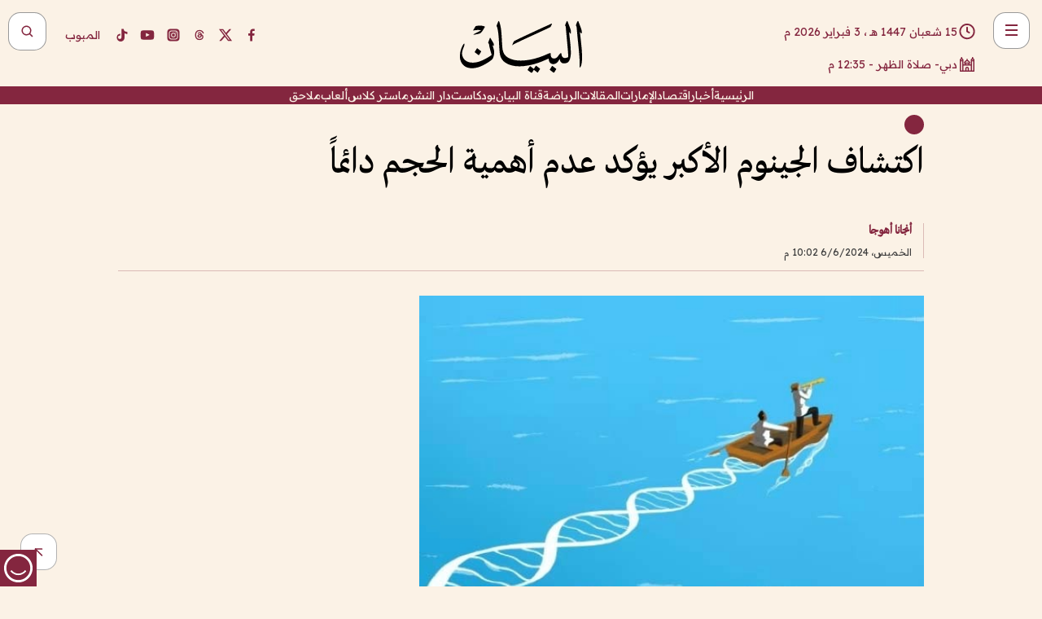

--- FILE ---
content_type: text/html; charset=utf-8
request_url: https://www.albayan.ae/economy/global/2024-06-07-1.4885407
body_size: 33742
content:
<!DOCTYPE html><html lang="ar" dir="rtl"><head prefix="og: https://ogp.me/ns# article: https://ogp.me/ns/article# fb: https://ogp.me/ns/fb#"><meta charSet="utf-8"/><meta name="viewport" content="width=device-width"/><script id="signal-data">
    var signal = {
        "Content": {
            "Topic": "اقتصاد", 
            "sTopic": "العالم",           
            "Keywords": null, 
            "ArticleId": "2317664",
            "ArticleTitle": "اكتشاف الجينوم الأكبر يؤكد عدم أهمية الحجم دائماً",
            "ArticleAuthorName": "أنجانا أهوجا",
            "ArticlePublishDate": "2024-06-06T22:02:00+00:00",
            "ContentType": "article", 
            "SearchTerm": null, 
            "Platform": 'web'
        },
        "Page": {
            "ChannelLevel1": "Economy",
            "ChannelLevel2": "Global",
            "ChannelLevel3": null
        },
        "User": {
            "UserId": null,
            "Country": null
        }
    };
</script><meta name="theme-color" content="#eee9e1"/><meta name="author" content="البيان"/><meta name="description" content="في بعض الأحيان، تكشف الأشياء الصغيرة عن مفاجآت كبيرة، وينطبق هذا على نبتة السرخس الصغيرة التي تنمو في حفنة من الجزر جنوب المحيط الهادئ. لقد اتضح أن هذه النبتة ذات المظهر العادي للغاية،"/><meta name="google-site-verification" content="qlwIQnfCt2On3q5tmj18eji8OBSphVrRy2uJSsRO-Q4"/><meta name="google-play-app" content="app-id=ae.albayan"/><meta name="apple-itunes-app" content="app-id=668577002"/><meta name="y_key" content="14a4a6420b7b0876"/><meta name="msvalidate.01" content="97B560A2BDDF76982EF1BBF2E5F4DE45"/><meta name="alexaVerifyID" content="z0Wwn3M1Rzoxt_rN13VtYgUPrAI"/><meta property="fb:app_id" content="154646704596614"/><meta property="fb:pages" content="168065096585239"/><link rel="canonical" href="https://www.albayan.ae/economy/global/2024-06-07-1.4885407"/><link rel="amphtml" href="https://www.albayan.ae/amp/economy/global/2024-06-07-1.4885407"/><link rel="icon" href="/favicon.svg"/><link rel="mask-icon" href="/favicon.svg" color="#eee9e1"/><link rel="apple-touch-icon" href="/apple-touch-icon.png"/><link rel="manifest" href="/manifest.webmanifest"/><link rel="image_src" href="https://www.albayan.ae/assets/archives/images/2024/06/07/4885401.jpg"/><meta property="og:title" content="اكتشاف الجينوم الأكبر يؤكد عدم أهمية الحجم دائماً"/><meta property="og:url" content="https://www.albayan.ae/economy/global/2024-06-07-1.4885407"/><meta property="og:description" content="في بعض الأحيان، تكشف الأشياء الصغيرة عن مفاجآت كبيرة، وينطبق هذا على نبتة السرخس الصغيرة التي تنمو في حفنة من الجزر جنوب المحيط الهادئ. لقد اتضح أن هذه النبتة ذات المظهر العادي للغاية،"/><meta property="og:site_name" content="البيان"/><meta property="og:locale" content="ar_AR"/><meta property="og:image" content="https://www.albayan.ae/assets/archives/images/2024/06/07/4885401.jpg"/><meta property="og:image:alt" content="اكتشاف الجينوم الأكبر يؤكد عدم أهمية الحجم دائماً"/><meta property="og:type" content="article"/><meta property="article:published_time" content="2024-06-06T22:02:00+00:00"/><meta property="article:modified_time" content="2024-06-06T19:50:36+00:00"/><meta name="twitter:card" content="summary_large_image"/><meta name="twitter:site" content="@AlBayanNews"/><meta name="twitter:creator" content="@AlBayanNews"/><meta name="twitter:url" content="https://www.albayan.ae/economy/global/2024-06-07-1.4885407"/><meta name="twitter:title" content="اكتشاف الجينوم الأكبر يؤكد عدم أهمية الحجم دائماً"/><meta name="twitter:description" content="في بعض الأحيان، تكشف الأشياء الصغيرة عن مفاجآت كبيرة، وينطبق هذا على نبتة السرخس الصغيرة التي تنمو في حفنة من الجزر جنوب المحيط الهادئ. لقد اتضح أن هذه النبتة ذات المظهر العادي للغاية،"/><meta name="twitter:image:src" content="https://www.albayan.ae/assets/archives/images/2024/06/07/4885401.jpg"/><meta property="twitter:account_id" content="4503599627709422"/><meta name="twitter:app:name:iphone" content="البيان"/><meta name="twitter:app:id:iphone" content="668577002"/><meta name="twitter:app:name:ipad" content="البيان"/><meta name="twitter:app:id:ipad" content="668577002"/><meta name="twitter:app:name:googleplay" content="البيان"/><meta name="twitter:app:id:googleplay" content="ae.albayan"/><script type="application/ld+json">
    {
        "@context": "https://schema.org",
        "@type": "NewsMediaOrganization",
        "@id": "https://www.albayan.ae#organization",
        "url": "https://www.albayan.ae",
        "name": "البيان",
        "alternateName": "Al Bayan",
        "logo": {
            "@type": "ImageObject",
            "@id": "https://www.albayan.ae#logo",
            "inLanguage": "ar",
            "url": "https://www.albayan.ae/logo.svg",
            "width": 1200,
            "height": 675,
            "caption": "البيان"
        },
        "image": {
            "@id": "https://www.albayan.ae#logo"
        },
        "correctionsPolicy": "https://www.albayan.ae/privacy-policy",
        "ethicsPolicy": "https://www.albayan.ae/privacy-policy",
        "masthead": "https://www.albayan.ae/about-us",
        "verificationFactCheckingPolicy": "https://www.albayan.ae/privacy-policy",
        "sameAs": [
            "https://twitter.com/albayannews",
            "https://www.linkedin.com/company/albayannews",
            "https://www.facebook.com/168065096585239"
        ]
    }</script><script type="application/ld+json">
    {
		"@context": "https://schema.org",
		"@type": "WebSite",
		"@id": "https://www.albayan.ae#website",
		"url": "https://www.albayan.ae",
    "thumbnailUrl": "https://www.albayan.ae/logo.svg",
		"inLanguage": "ar",
		"name": "البيان",
		"description": "موقع إخباري تتابعون فيه أخبار دبي،الإمارات،أبوظبي، السعودية،دول الخليج،مصر،سوريا،تركيا،ومستجدات الأحداث العربية والعالمية ، في السياسة والرياضة والاقتصاد والعلوم والفن والتكنولوجيا والثقافة ، أخبار الشيخ محمد بن راشد ومحمد بن زايد وخليفة بن زايد ، ، وعبد الله بن زايد ،والسيسي ، والسلطان قابوس ،أخبار الفضاء ،خليفة سات",
		"publisher": {
			"@id": "https://www.albayan.ae#organization"
		},
		"potentialAction": [
		    {
		    	"@type": "SearchAction",
		    	"target": "https://www.albayan.ae/search?q={search_term_string}",
		    	"query-input": "required name=search_term_string"
		    }
		]
	}</script><script type="application/ld+json">
    {
		"@context": "https://schema.org",
		"@type": "WebPage",
		"@id": "https://www.albayan.ae/economy/global/2024-06-07-1.4885407#webpage",
		"url": "https://www.albayan.ae/economy/global/2024-06-07-1.4885407",
	    "isPartOf": {
			"@id": "https://www.albayan.ae#website"
		},
    "inLanguage": "ar",
		"name": "اكتشاف الجينوم الأكبر يؤكد عدم أهمية الحجم دائماً",
		"headline": "اكتشاف الجينوم الأكبر يؤكد عدم أهمية الحجم دائماً",
    "thumbnailUrl": "https://www.albayan.ae/logo.svg",
    "description": "في بعض الأحيان، تكشف الأشياء الصغيرة عن مفاجآت كبيرة، وينطبق هذا على نبتة السرخس الصغيرة التي تنمو في حفنة من الجزر جنوب المحيط الهادئ. لقد اتضح أن هذه النبتة ذات المظهر العادي للغاية،",
		"breadcrumb": {
            "@id": "https://www.albayan.ae/economy/global/2024-06-07-1.4885407#breadcrumb"
        },
		"about": {
		   	"@id": "https://www.albayan.ae#organization"
		},
		"potentialAction": [
	    {
			"@type": "ReadAction",
			"target": [
	    		"https://www.albayan.ae/economy/global/2024-06-07-1.4885407"
			]
			}
		]
	}</script><script type="application/ld+json">
  {
    "@context": "https://schema.org",
    "@type": "BreadcrumbList",
    "@id": "https://www.albayan.ae/economy/global/2024-06-07-1.4885407#breadcrumb",
    "itemListElement": [
      {
        "@type": "ListItem",
        "position": 1,
        "item": {
          "@id": "https://www.albayan.ae/economy",
          "name": "الاقتصادي"
        }
      }
      ,{
        "@type": "ListItem",
        "position": 2,
        "item": {
          "@id": "https://www.albayan.ae/economy/global",
          "name": "العالم"
        }
      }
      
    ]
  }</script><script type="application/ld+json">
    {
      "@context": "https://schema.org",
      "@type": "NewsArticle",
      "@id": "https://www.albayan.ae/economy/global/2024-06-07-1.4885407#article",
      "isPartOf": {
        "@id": "https://www.albayan.ae/economy/global/2024-06-07-1.4885407#webpage"
      },
      "inLanguage": "ar",
      "url": "https://www.albayan.ae/economy/global/2024-06-07-1.4885407",
      "thumbnailUrl": "https://www.albayan.ae/assets/archives/images/2024/06/07/4885401.jpg",
      "headline": "اكتشاف الجينوم الأكبر يؤكد عدم أهمية الحجم دائماً",
      "datePublished": "2024-06-06T22:02:00+00:00",
      "dateModified": "2024-06-06T19:50:36+00:00",
      "dateCreated": "2024-06-06T19:50:36+00:00",
      "mainEntityOfPage": {
        "@id": "https://www.albayan.ae/economy/global/2024-06-07-1.4885407#webpage"
      },
      "publisher": {
        "@type": "Organization",
        "name": "البيان",
        "logo": {
          "@type": "ImageObject",
          "url": "https://www.albayan.ae/logo.png",
          "width": 140,
          "height": 60
        }
      },
      "image": {
        "@id": "https://www.albayan.ae/assets/archives/images/2024/06/07/4885401.jpg#primaryimage"
      },
      "creator": [ "أنجانا أهوجا" ],
      "author": {
        "@type": "Person",
        "name": "أنجانا أهوجا"
      },
      "articleSection": [ "الاقتصادي","العالم" ],
      "copyrightYear": "2026",
      "copyrightHolder": {
        "@id": "https://www.albayan.ae#organization"
      }
    }</script><script type="application/ld+json">
    {
      "@context": "https://schema.org",
      "@type": "ImageObject",
      "@id": "https://www.albayan.ae/assets/archives/images/2024/06/07/4885401.jpg#primaryimage",
      "inLanguage": "ar",
      "url": "https://www.albayan.ae/assets/archives/images/2024/06/07/4885401.jpg",
      "width": 1600,
      "height": 1067
    }</script><title>اكتشاف الجينوم الأكبر يؤكد عدم أهمية الحجم دائماً</title><meta name="next-head-count" content="5"/><link data-next-font="" rel="preconnect" href="/" crossorigin="anonymous"/><link rel="preload" href="/_next/static/css/6216796cf473b63f.css" as="style"/><link rel="stylesheet" href="/_next/static/css/6216796cf473b63f.css" data-n-g=""/><link rel="preload" href="/_next/static/css/1a959bb3eb592212.css" as="style"/><link rel="stylesheet" href="/_next/static/css/1a959bb3eb592212.css" data-n-p=""/><noscript data-n-css=""></noscript><script defer="" nomodule="" src="/_next/static/chunks/polyfills-78c92fac7aa8fdd8.js"></script><script src="/_next/static/chunks/webpack-3da754b2cd1bbc13.js" defer=""></script><script src="/_next/static/chunks/framework-0995a3e8436ddc4f.js" defer=""></script><script src="/_next/static/chunks/main-2e36dc615c290c0b.js" defer=""></script><script src="/_next/static/chunks/pages/_app-1146751e530b2149.js" defer=""></script><script src="/_next/static/chunks/36d2f571-b6c4a1b8fb3f7f35.js" defer=""></script><script src="/_next/static/chunks/590-1e9cef6c9d774fac.js" defer=""></script><script src="/_next/static/chunks/8239-3089d2302c38684a.js" defer=""></script><script src="/_next/static/chunks/3294-a7bb5afc4eb4bb93.js" defer=""></script><script src="/_next/static/chunks/6161-6762a5f6571a7777.js" defer=""></script><script src="/_next/static/chunks/21-4a3ba62f4614d21a.js" defer=""></script><script src="/_next/static/chunks/3348-7b642076d9cfdf65.js" defer=""></script><script src="/_next/static/chunks/7984-2b00b2ed76771a31.js" defer=""></script><script src="/_next/static/chunks/pages/%5Bsection_name%5D/%5Bsub_section_name%5D/%5Bsub_sub_section_name%5D-809932c2ab03d0c8.js" defer=""></script><script src="/_next/static/0d3a171/_buildManifest.js" defer=""></script><script src="/_next/static/0d3a171/_ssgManifest.js" defer=""></script></head><body id="body" class="economy global"><noscript><iframe src="https://www.googletagmanager.com/ns.html?id=GTM-T9H5KXLT" height="0" width="0" style="display:none;visibility:hidden"></iframe></noscript><div id="__next"><div class="page-wrapper"><header class="section-header "><div><div><div class="bm-burger-button" style="z-index:1000"><button type="button" id="react-burger-menu-btn" style="position:absolute;left:0;top:0;z-index:1;width:100%;height:100%;margin:0;padding:0;border:none;font-size:0;background:transparent;cursor:pointer">Open Menu</button><span><span class="bm-burger-bars" style="position:absolute;height:20%;left:0;right:0;top:0%;opacity:1"></span><span class="bm-burger-bars" style="position:absolute;height:20%;left:0;right:0;top:40%;opacity:1"></span><span class="bm-burger-bars" style="position:absolute;height:20%;left:0;right:0;top:80%;opacity:1"></span></span></div></div><div id="" class="bm-menu-wrap" style="position:fixed;right:0;z-index:1100;width:300px;height:100%;-moz-transform:translate3d(100%, 0, 0);-ms-transform:translate3d(100%, 0, 0);-o-transform:translate3d(100%, 0, 0);-webkit-transform:translate3d(100%, 0, 0);transform:translate3d(100%, 0, 0);transition:all 0.5s" aria-hidden="true"><div class="bm-menu" style="height:100%;box-sizing:border-box;overflow:auto"><nav class="bm-item-list" style="height:100%"><div class="bm-item offcanvas-wrapper" style="display:block" tabindex="-1"><div class="menu"><div class="mobile-search-wrapper "><form><div class="icon"><svg stroke="currentColor" fill="currentColor" stroke-width="0" viewBox="0 0 24 24" height="1em" width="1em" xmlns="http://www.w3.org/2000/svg"><path d="M10 18a7.952 7.952 0 0 0 4.897-1.688l4.396 4.396 1.414-1.414-4.396-4.396A7.952 7.952 0 0 0 18 10c0-4.411-3.589-8-8-8s-8 3.589-8 8 3.589 8 8 8zm0-14c3.309 0 6 2.691 6 6s-2.691 6-6 6-6-2.691-6-6 2.691-6 6-6z"></path></svg></div><input type="text" placeholder="أخبار" aria-label="أخبار" value=""/><input type="submit" aria-label="بحث" value="بحث"/></form></div><div>...</div></div><a class="menu-item--small"></a><div class="social-icons hide-on-tablet hide-on-laptop hide-on-desktop"><a rel="noopener" href="https://www.facebook.com/AlBayanNews/" aria-label="Facebook" target="_blank"><svg xmlns="http://www.w3.org/2000/svg" viewBox="0 0 24 24"><path fill="currentColor" d="M15.12,5.32H17V2.14A26.11,26.11,0,0,0,14.26,2C11.54,2,9.68,3.66,9.68,6.7V9.32H6.61v3.56H9.68V22h3.68V12.88h3.06l.46-3.56H13.36V7.05C13.36,6,13.64,5.32,15.12,5.32Z"></path></svg></a><a rel="noopener" href="https://x.com/AlBayanNews" aria-label="X (Twitter)" target="_blank"><svg xmlns="http://www.w3.org/2000/svg" viewBox="0 0 24 24"><path fill="currentColor" d="M18.244 2.25h3.308l-7.227 8.26 8.502 11.24H16.17l-5.214-6.817L4.99 21.75H1.68l7.73-8.835L1.254 2.25H8.08l4.713 6.231zm-1.161 17.52h1.833L7.084 4.126H5.117z"></path></svg></a><a rel="noopener" href="https://www.threads.com/@albayannews" aria-label="Threads" target="_blank"><svg xmlns="http://www.w3.org/2000/svg" viewBox="0 0 24 24"><path fill="#84263F" d="M12.0439 3.7998C12.8754 3.7998 14.2897 3.8607 15.6836 4.54102C17.0859 5.22553 18.4505 6.52934 19.1914 8.97852L19.252 9.17773L19.0498 9.22949L17.6904 9.58301L17.5088 9.62988L17.4502 9.45117C16.9012 7.78344 16.0606 6.83735 15.1123 6.30273C14.1578 5.76461 13.0705 5.62988 12.0059 5.62988C10.2655 5.62991 8.9325 6.15872 8.03027 7.22266C7.12327 8.29252 6.62406 9.93555 6.62402 12.2197C6.62402 14.2561 7.17773 15.7884 8.12012 16.8096C9.06078 17.8288 10.4106 18.3632 12.0537 18.3633C13.4097 18.3633 14.5779 18.0101 15.4014 17.415C16.2214 16.8224 16.7012 15.9905 16.7012 15.0068C16.7011 14.3483 16.425 13.8615 16.1387 13.5361C16.008 13.3876 15.8751 13.2753 15.7686 13.1963C15.6364 13.7847 15.4035 14.5105 14.918 15.1221C14.3439 15.8451 13.4334 16.3896 11.9873 16.3896C10.2932 16.3896 8.77467 15.214 8.77441 13.6084C8.77441 12.488 9.3112 11.7163 10.0527 11.2334C10.7854 10.7562 11.7142 10.5605 12.5244 10.5605C12.9971 10.5606 13.557 10.5891 13.9609 10.6396C13.9132 10.4057 13.7969 10.1359 13.5957 9.90332C13.3276 9.59356 12.9073 9.34671 12.2871 9.34668C11.6834 9.34668 11.3289 9.44502 11.083 9.58203C10.8786 9.69604 10.7351 9.84233 10.5771 10.0225C10.5751 10.1034 10.5486 10.2268 10.4209 10.2949C10.3869 10.2885 10.3492 10.2734 10.3438 10.2705C10.3416 10.2693 10.338 10.2673 10.3369 10.2666C10.3356 10.2658 10.3346 10.265 10.334 10.2646L10.332 10.2637L10.3311 10.2627C10.3297 10.2618 10.327 10.2606 10.3242 10.2588C10.3115 10.2503 10.2774 10.2276 10.21 10.1826L10.209 10.1816L10.0205 10.0557L10.0215 10.0537C9.87627 9.95459 9.69204 9.82835 9.52344 9.71191C9.39456 9.62291 9.2738 9.53967 9.18555 9.47852C9.14141 9.44793 9.10513 9.42265 9.08008 9.40527C9.06757 9.3966 9.05741 9.39034 9.05078 9.38574C9.04759 9.38353 9.04564 9.38106 9.04395 9.37988L9.04199 9.37891L9.04102 9.37793L8.87598 9.26367L8.99121 9.09961C9.38692 8.53378 9.85164 8.13291 10.4033 7.87598C10.9531 7.62004 11.5779 7.51172 12.2871 7.51172C13.3084 7.51174 14.192 7.85607 14.8262 8.52246C15.4363 9.16369 15.7785 10.0594 15.873 11.1689C16.1699 11.3008 16.4468 11.4508 16.7021 11.6221C17.8635 12.4022 18.5097 13.5778 18.5098 14.9248C18.5098 16.3397 17.9293 17.6642 16.8252 18.6318C15.7219 19.5988 14.1076 20.2002 12.0537 20.2002C10.2872 20.2001 8.47006 19.6856 7.09277 18.3896C5.7125 17.0909 4.79983 15.0318 4.7998 11.9941C4.7998 8.97467 5.68287 6.91772 7.04785 5.61719C8.41055 4.31896 10.2269 3.79982 12.0439 3.7998ZM12.7158 12.3896C11.719 12.3897 11.2004 12.6035 10.9316 12.8428C10.6691 13.0767 10.6123 13.3658 10.6123 13.6064C10.6125 13.9487 10.8096 14.1837 11.0996 14.3438C11.3948 14.5066 11.7602 14.5742 12.0117 14.5742C12.5091 14.5742 12.9667 14.5035 13.3213 14.2109C13.6524 13.9378 13.9272 13.4394 14.0254 12.5107C13.5958 12.4238 13.1583 12.3812 12.7197 12.3896H12.7158Z"></path></svg></a><a rel="noopener" href="https://www.instagram.com/AlBayanNews" aria-label="Instagram" target="_blank"><svg xmlns="http://www.w3.org/2000/svg" viewBox="0 0 24 24"><path fill="currentColor" d="M12,9.52A2.48,2.48,0,1,0,14.48,12,2.48,2.48,0,0,0,12,9.52Zm9.93-2.45a6.53,6.53,0,0,0-.42-2.26,4,4,0,0,0-2.32-2.32,6.53,6.53,0,0,0-2.26-.42C15.64,2,15.26,2,12,2s-3.64,0-4.93.07a6.53,6.53,0,0,0-2.26.42A4,4,0,0,0,2.49,4.81a6.53,6.53,0,0,0-.42,2.26C2,8.36,2,8.74,2,12s0,3.64.07,4.93a6.86,6.86,0,0,0,.42,2.27,3.94,3.94,0,0,0,.91,1.4,3.89,3.89,0,0,0,1.41.91,6.53,6.53,0,0,0,2.26.42C8.36,22,8.74,22,12,22s3.64,0,4.93-.07a6.53,6.53,0,0,0,2.26-.42,3.89,3.89,0,0,0,1.41-.91,3.94,3.94,0,0,0,.91-1.4,6.6,6.6,0,0,0,.42-2.27C22,15.64,22,15.26,22,12S22,8.36,21.93,7.07Zm-2.54,8A5.73,5.73,0,0,1,19,16.87,3.86,3.86,0,0,1,16.87,19a5.73,5.73,0,0,1-1.81.35c-.79,0-1,0-3.06,0s-2.27,0-3.06,0A5.73,5.73,0,0,1,7.13,19a3.51,3.51,0,0,1-1.31-.86A3.51,3.51,0,0,1,5,16.87a5.49,5.49,0,0,1-.34-1.81c0-.79,0-1,0-3.06s0-2.27,0-3.06A5.49,5.49,0,0,1,5,7.13a3.51,3.51,0,0,1,.86-1.31A3.59,3.59,0,0,1,7.13,5a5.73,5.73,0,0,1,1.81-.35h0c.79,0,1,0,3.06,0s2.27,0,3.06,0A5.73,5.73,0,0,1,16.87,5a3.51,3.51,0,0,1,1.31.86A3.51,3.51,0,0,1,19,7.13a5.73,5.73,0,0,1,.35,1.81c0,.79,0,1,0,3.06S19.42,14.27,19.39,15.06Zm-1.6-7.44a2.38,2.38,0,0,0-1.41-1.41A4,4,0,0,0,15,6c-.78,0-1,0-3,0s-2.22,0-3,0a4,4,0,0,0-1.38.26A2.38,2.38,0,0,0,6.21,7.62,4.27,4.27,0,0,0,6,9c0,.78,0,1,0,3s0,2.22,0,3a4.27,4.27,0,0,0,.26,1.38,2.38,2.38,0,0,0,1.41,1.41A4.27,4.27,0,0,0,9,18.05H9c.78,0,1,0,3,0s2.22,0,3,0a4,4,0,0,0,1.38-.26,2.38,2.38,0,0,0,1.41-1.41A4,4,0,0,0,18.05,15c0-.78,0-1,0-3s0-2.22,0-3A3.78,3.78,0,0,0,17.79,7.62ZM12,15.82A3.81,3.81,0,0,1,8.19,12h0A3.82,3.82,0,1,1,12,15.82Zm4-6.89a.9.9,0,0,1,0-1.79h0a.9.9,0,0,1,0,1.79Z"></path></svg></a><a rel="noopener" href="https://www.youtube.com/@albayanonline" aria-label="YouTube" target="_blank"><svg xmlns="http://www.w3.org/2000/svg" viewBox="0 0 24 24"><path fill="currentColor" d="M23,9.71a8.5,8.5,0,0,0-.91-4.13,2.92,2.92,0,0,0-1.72-1A78.36,78.36,0,0,0,12,4.27a78.45,78.45,0,0,0-8.34.3,2.87,2.87,0,0,0-1.46.74c-.9.83-1,2.25-1.1,3.45a48.29,48.29,0,0,0,0,6.48,9.55,9.55,0,0,0,.3,2,3.14,3.14,0,0,0,.71,1.36,2.86,2.86,0,0,0,1.49.78,45.18,45.18,0,0,0,6.5.33c3.5.05,6.57,0,10.2-.28a2.88,2.88,0,0,0,1.53-.78,2.49,2.49,0,0,0,.61-1,10.58,10.58,0,0,0,.52-3.4C23,13.69,23,10.31,23,9.71ZM9.74,14.85V8.66l5.92,3.11C14,12.69,11.81,13.73,9.74,14.85Z"></path></svg></a><a rel="noopener" href="https://www.tiktok.com/@albayannews?lang=en" aria-label="TikTok" target="_blank"><svg xmlns="http://www.w3.org/2000/svg" viewBox="0 0 24 24"><path fill="currentColor" d="M19.589 6.686a4.793 4.793 0 0 1-3.77-4.245V2h-3.445v13.672a2.896 2.896 0 0 1-2.878 2.916 2.897 2.897 0 0 1-2.878-2.916 2.897 2.897 0 0 1 2.878-2.916c.324 0 .636.056.933.165V9.928a6.361 6.361 0 0 0-5.811 6.344 6.36 6.36 0 0 0 6.36 6.36 6.36 6.36 0 0 0 6.36-6.36V9.042a7.685 7.685 0 0 0 4.5 1.418v-3.45a4.373 4.373 0 0 1-2.25-.838z"></path></svg></a></div></div></nav></div><div><div class="bm-cross-button" style="position:absolute;width:24px;height:24px;right:8px;top:8px"><button type="button" id="react-burger-cross-btn" style="position:absolute;left:0;top:0;z-index:1;width:100%;height:100%;margin:0;padding:0;border:none;font-size:0;background:transparent;cursor:pointer" tabindex="-1">Close Menu</button><span style="position:absolute;top:6px;right:14px"><span class="bm-cross" style="position:absolute;width:3px;height:14px;transform:rotate(45deg)"></span><span class="bm-cross" style="position:absolute;width:3px;height:14px;transform:rotate(-45deg)"></span></span></div></div></div></div><div class="header-normal"><div class="container"><div class="logo-wrapper"><a href="/"><img alt="Al Bayan" loading="lazy" width="150" height="65" decoding="async" data-nimg="1" style="color:transparent" src="/_next/static/media/logo.5cdaafc2.svg"/></a></div></div><div class="left-wrapper"><div class="social-icons hide-on-mobile"><a rel="noopener" href="https://www.facebook.com/AlBayanNews/" aria-label="Facebook" target="_blank"><svg xmlns="http://www.w3.org/2000/svg" viewBox="0 0 24 24"><path fill="#84263F" d="M15.12,5.32H17V2.14A26.11,26.11,0,0,0,14.26,2C11.54,2,9.68,3.66,9.68,6.7V9.32H6.61v3.56H9.68V22h3.68V12.88h3.06l.46-3.56H13.36V7.05C13.36,6,13.64,5.32,15.12,5.32Z"></path></svg></a><a rel="noopener" href="https://x.com/AlBayanNews" aria-label="X (Twitter)" target="_blank"><svg xmlns="http://www.w3.org/2000/svg" viewBox="0 0 24 24"><path fill="#84263F" d="M18.244 2.25h3.308l-7.227 8.26 8.502 11.24H16.17l-5.214-6.817L4.99 21.75H1.68l7.73-8.835L1.254 2.25H8.08l4.713 6.231zm-1.161 17.52h1.833L7.084 4.126H5.117z"></path></svg></a><a rel="noopener" href="https://www.threads.com/@albayannews" aria-label="Threads" target="_blank"><svg xmlns="http://www.w3.org/2000/svg" viewBox="0 0 24 24"><path fill="#84263F" d="M12.0439 3.7998C12.8754 3.7998 14.2897 3.8607 15.6836 4.54102C17.0859 5.22553 18.4505 6.52934 19.1914 8.97852L19.252 9.17773L19.0498 9.22949L17.6904 9.58301L17.5088 9.62988L17.4502 9.45117C16.9012 7.78344 16.0606 6.83735 15.1123 6.30273C14.1578 5.76461 13.0705 5.62988 12.0059 5.62988C10.2655 5.62991 8.9325 6.15872 8.03027 7.22266C7.12327 8.29252 6.62406 9.93555 6.62402 12.2197C6.62402 14.2561 7.17773 15.7884 8.12012 16.8096C9.06078 17.8288 10.4106 18.3632 12.0537 18.3633C13.4097 18.3633 14.5779 18.0101 15.4014 17.415C16.2214 16.8224 16.7012 15.9905 16.7012 15.0068C16.7011 14.3483 16.425 13.8615 16.1387 13.5361C16.008 13.3876 15.8751 13.2753 15.7686 13.1963C15.6364 13.7847 15.4035 14.5105 14.918 15.1221C14.3439 15.8451 13.4334 16.3896 11.9873 16.3896C10.2932 16.3896 8.77467 15.214 8.77441 13.6084C8.77441 12.488 9.3112 11.7163 10.0527 11.2334C10.7854 10.7562 11.7142 10.5605 12.5244 10.5605C12.9971 10.5606 13.557 10.5891 13.9609 10.6396C13.9132 10.4057 13.7969 10.1359 13.5957 9.90332C13.3276 9.59356 12.9073 9.34671 12.2871 9.34668C11.6834 9.34668 11.3289 9.44502 11.083 9.58203C10.8786 9.69604 10.7351 9.84233 10.5771 10.0225C10.5751 10.1034 10.5486 10.2268 10.4209 10.2949C10.3869 10.2885 10.3492 10.2734 10.3438 10.2705C10.3416 10.2693 10.338 10.2673 10.3369 10.2666C10.3356 10.2658 10.3346 10.265 10.334 10.2646L10.332 10.2637L10.3311 10.2627C10.3297 10.2618 10.327 10.2606 10.3242 10.2588C10.3115 10.2503 10.2774 10.2276 10.21 10.1826L10.209 10.1816L10.0205 10.0557L10.0215 10.0537C9.87627 9.95459 9.69204 9.82835 9.52344 9.71191C9.39456 9.62291 9.2738 9.53967 9.18555 9.47852C9.14141 9.44793 9.10513 9.42265 9.08008 9.40527C9.06757 9.3966 9.05741 9.39034 9.05078 9.38574C9.04759 9.38353 9.04564 9.38106 9.04395 9.37988L9.04199 9.37891L9.04102 9.37793L8.87598 9.26367L8.99121 9.09961C9.38692 8.53378 9.85164 8.13291 10.4033 7.87598C10.9531 7.62004 11.5779 7.51172 12.2871 7.51172C13.3084 7.51174 14.192 7.85607 14.8262 8.52246C15.4363 9.16369 15.7785 10.0594 15.873 11.1689C16.1699 11.3008 16.4468 11.4508 16.7021 11.6221C17.8635 12.4022 18.5097 13.5778 18.5098 14.9248C18.5098 16.3397 17.9293 17.6642 16.8252 18.6318C15.7219 19.5988 14.1076 20.2002 12.0537 20.2002C10.2872 20.2001 8.47006 19.6856 7.09277 18.3896C5.7125 17.0909 4.79983 15.0318 4.7998 11.9941C4.7998 8.97467 5.68287 6.91772 7.04785 5.61719C8.41055 4.31896 10.2269 3.79982 12.0439 3.7998ZM12.7158 12.3896C11.719 12.3897 11.2004 12.6035 10.9316 12.8428C10.6691 13.0767 10.6123 13.3658 10.6123 13.6064C10.6125 13.9487 10.8096 14.1837 11.0996 14.3438C11.3948 14.5066 11.7602 14.5742 12.0117 14.5742C12.5091 14.5742 12.9667 14.5035 13.3213 14.2109C13.6524 13.9378 13.9272 13.4394 14.0254 12.5107C13.5958 12.4238 13.1583 12.3812 12.7197 12.3896H12.7158Z"></path></svg></a><a rel="noopener" href="https://www.instagram.com/AlBayanNews" aria-label="Instagram" target="_blank"><svg xmlns="http://www.w3.org/2000/svg" viewBox="0 0 24 24"><path fill="#84263F" d="M12,9.52A2.48,2.48,0,1,0,14.48,12,2.48,2.48,0,0,0,12,9.52Zm9.93-2.45a6.53,6.53,0,0,0-.42-2.26,4,4,0,0,0-2.32-2.32,6.53,6.53,0,0,0-2.26-.42C15.64,2,15.26,2,12,2s-3.64,0-4.93.07a6.53,6.53,0,0,0-2.26.42A4,4,0,0,0,2.49,4.81a6.53,6.53,0,0,0-.42,2.26C2,8.36,2,8.74,2,12s0,3.64.07,4.93a6.86,6.86,0,0,0,.42,2.27,3.94,3.94,0,0,0,.91,1.4,3.89,3.89,0,0,0,1.41.91,6.53,6.53,0,0,0,2.26.42C8.36,22,8.74,22,12,22s3.64,0,4.93-.07a6.53,6.53,0,0,0,2.26-.42,3.89,3.89,0,0,0,1.41-.91,3.94,3.94,0,0,0,.91-1.4,6.6,6.6,0,0,0,.42-2.27C22,15.64,22,15.26,22,12S22,8.36,21.93,7.07Zm-2.54,8A5.73,5.73,0,0,1,19,16.87,3.86,3.86,0,0,1,16.87,19a5.73,5.73,0,0,1-1.81.35c-.79,0-1,0-3.06,0s-2.27,0-3.06,0A5.73,5.73,0,0,1,7.13,19a3.51,3.51,0,0,1-1.31-.86A3.51,3.51,0,0,1,5,16.87a5.49,5.49,0,0,1-.34-1.81c0-.79,0-1,0-3.06s0-2.27,0-3.06A5.49,5.49,0,0,1,5,7.13a3.51,3.51,0,0,1,.86-1.31A3.59,3.59,0,0,1,7.13,5a5.73,5.73,0,0,1,1.81-.35h0c.79,0,1,0,3.06,0s2.27,0,3.06,0A5.73,5.73,0,0,1,16.87,5a3.51,3.51,0,0,1,1.31.86A3.51,3.51,0,0,1,19,7.13a5.73,5.73,0,0,1,.35,1.81c0,.79,0,1,0,3.06S19.42,14.27,19.39,15.06Zm-1.6-7.44a2.38,2.38,0,0,0-1.41-1.41A4,4,0,0,0,15,6c-.78,0-1,0-3,0s-2.22,0-3,0a4,4,0,0,0-1.38.26A2.38,2.38,0,0,0,6.21,7.62,4.27,4.27,0,0,0,6,9c0,.78,0,1,0,3s0,2.22,0,3a4.27,4.27,0,0,0,.26,1.38,2.38,2.38,0,0,0,1.41,1.41A4.27,4.27,0,0,0,9,18.05H9c.78,0,1,0,3,0s2.22,0,3,0a4,4,0,0,0,1.38-.26,2.38,2.38,0,0,0,1.41-1.41A4,4,0,0,0,18.05,15c0-.78,0-1,0-3s0-2.22,0-3A3.78,3.78,0,0,0,17.79,7.62ZM12,15.82A3.81,3.81,0,0,1,8.19,12h0A3.82,3.82,0,1,1,12,15.82Zm4-6.89a.9.9,0,0,1,0-1.79h0a.9.9,0,0,1,0,1.79Z"></path></svg></a><a rel="noopener" href="https://www.youtube.com/@albayanonline" aria-label="YouTube" target="_blank"><svg xmlns="http://www.w3.org/2000/svg" viewBox="0 0 24 24"><path fill="#84263F" d="M23,9.71a8.5,8.5,0,0,0-.91-4.13,2.92,2.92,0,0,0-1.72-1A78.36,78.36,0,0,0,12,4.27a78.45,78.45,0,0,0-8.34.3,2.87,2.87,0,0,0-1.46.74c-.9.83-1,2.25-1.1,3.45a48.29,48.29,0,0,0,0,6.48,9.55,9.55,0,0,0,.3,2,3.14,3.14,0,0,0,.71,1.36,2.86,2.86,0,0,0,1.49.78,45.18,45.18,0,0,0,6.5.33c3.5.05,6.57,0,10.2-.28a2.88,2.88,0,0,0,1.53-.78,2.49,2.49,0,0,0,.61-1,10.58,10.58,0,0,0,.52-3.4C23,13.69,23,10.31,23,9.71ZM9.74,14.85V8.66l5.92,3.11C14,12.69,11.81,13.73,9.74,14.85Z"></path></svg></a><a rel="noopener" href="https://www.tiktok.com/@albayannews?lang=en" aria-label="TikTok" target="_blank"><svg xmlns="http://www.w3.org/2000/svg" viewBox="0 0 24 24"><path fill="#84263F" d="M19.589 6.686a4.793 4.793 0 0 1-3.77-4.245V2h-3.445v13.672a2.896 2.896 0 0 1-2.878 2.916 2.897 2.897 0 0 1-2.878-2.916 2.897 2.897 0 0 1 2.878-2.916c.324 0 .636.056.933.165V9.928a6.361 6.361 0 0 0-5.811 6.344 6.36 6.36 0 0 0 6.36 6.36 6.36 6.36 0 0 0 6.36-6.36V9.042a7.685 7.685 0 0 0 4.5 1.418v-3.45a4.373 4.373 0 0 1-2.25-.838z"></path></svg></a></div><a class="classifieds-btn" href="https://shop.albayan.ae"><span>المبوب</span></a><a class="hidden epaper-btn" target="_blank" href="/[section_name]/[sub_section_name]/[sub_sub_section_name]"><img alt="epaper-download" loading="lazy" width="24" height="24" decoding="async" data-nimg="1" style="color:transparent" src="/_next/static/media/icon-supplication.d03f85b4.svg"/><span>نسخة الـ PDF</span></a></div><div class="right-wrapper"><img alt="today-time" loading="lazy" width="24" height="24" decoding="async" data-nimg="1" style="color:transparent" src="/_next/static/media/icon-clock.1b89c406.svg"/><span></span><div class="floater"><div></div></div></div><div class="search-wrapper desktop "><form><div class="icon"><svg stroke="currentColor" fill="currentColor" stroke-width="0" viewBox="0 0 24 24" height="1em" width="1em" xmlns="http://www.w3.org/2000/svg"><path d="M10 18a7.952 7.952 0 0 0 4.897-1.688l4.396 4.396 1.414-1.414-4.396-4.396A7.952 7.952 0 0 0 18 10c0-4.411-3.589-8-8-8s-8 3.589-8 8 3.589 8 8 8zm0-14c3.309 0 6 2.691 6 6s-2.691 6-6 6-6-2.691-6-6 2.691-6 6-6z"></path></svg></div><input type="text" placeholder="أخبار" aria-label="أخبار" value=""/><input type="submit" aria-label="بحث" value="بحث"/></form></div><div class="search-wrapper mobile "><a href="/prayer-time"><div class="icon"><img alt="prayer-time" loading="lazy" width="24" height="24" decoding="async" data-nimg="1" style="color:transparent" src="/_next/static/media/icon-masjid.31f970c5.svg"/></div></a></div></div></header><section class="section-mega-menu"><div class="container"><div class="mega-menu-wrapper"></div></div></section><div class="canvas"><article id="article-0" class="article article-الاقتصادي"><div class="container"><header class="article-header"><div class="article-category"><a href="/"><span></span></a></div><h1>اكتشاف الجينوم الأكبر يؤكد عدم أهمية الحجم دائماً</h1><div class="article-meta"><div class="article-author"><div class="author-text"> <h4>أنجانا أهوجا</h4><time class="post-time"></time></div></div></div></header></div><div class="container"><div class="article-featurd-image-section"><div class="article-featured-image"><div class="media-container"><figure><img alt="" loading="lazy" width="680" height="400" decoding="async" data-nimg="1" style="color:transparent;object-fit:contain;object-position:50% 50%" src="https://www.albayan.ae/assets/archives/images/2024/06/07/4885401.jpg"/><div class="article-credit"></div></figure></div></div></div></div><div class="container"><div class="article-body"><div class="article-content"><div class="mobile-social-shares"></div><div><p>في بعض الأحيان، تكشف الأشياء الصغيرة عن مفاجآت كبيرة، وينطبق هذا على نبتة السرخس الصغيرة التي تنمو في حفنة من الجزر جنوب المحيط الهادئ.</p>
<p>لقد اتضح أن هذه النبتة ذات المظهر العادي للغاية، تحتوي على أكبر جينوم تم اكتشافه على الإطلاق، إنه أكبر بنحو 50 ضعفاً مقارنة الجينوم البشري. لذلك، تحمل هذه النبتة الآن 3 أرقام قياسية في موسوعة غينيس، بصفتها أكبر جينوم لكائن حي، أكبر جينوم نباتي، وأكبر جينوم للسرخسيات. المشكلة أن حماية هذه النبتة تشكل مصدراً للقلق، فالكائنات الحية ذات سلسلة الجينوم الكبيرة تنمو وتتكيف ببطء، في ظل الظروف المناخية المتغيرة. ويخشى علماء النبات من عدم صمود هذه النباتات، التي تعود إلى ما قبل عصر الديناصورات، أمام التغيرات المناخية.</p>
<p>ومع ذلك، يسلط هذا الاكتشاف الضوء أيضاً على أسرار شفرات الحياة المحيطة، في وقت قد نميل فيه إلى مدح وتهنئة أنفسنا لفهمنا لها. فحتى مع قيام العلماء بتعديل الجينوم البشري لعلاج بعض الأمراض الوراثية، وتعديل الحمض النووي للنباتات لتطوير محاصيل مقاومة للمناخ، لا يزال بإمكان الطبيعة مفاجأتنا باكتشافات هائلة.</p>
<p>وأخبرتني إيليا ليتش، عالمة الأحياء التطورية للنباتات في الحدائق النباتية الملكية في كيو بإنجلترا، وهي عضوة في الفريق العالمي الذي توصل إلى هذا الاكتشاف، أن غالبية الناس لن يعيروا اهتماماً لحامل الـ 3 أرقام القياسية الجديد، حيث يبلغ طول السرخس الشوكي (Tmesipteris oblanceolate)، نحو 10-15 سنتيمتراً فقط، ويتميز بأوراقه المتفرعة الرقيقة، التي تطوّق الجذع، بدلاً من السعف المورق، حيث يبدو من بعيد كغصن إكليل الجبل.</p>
<p>في العام الماضي، قام فريق بقيادة جومي بيليسير من معهد برشلونة للنباتات، وبمشاركة مختصين من كاليدونيا الجديدة، بقطفه من موطنه الأصلي في جزيرة كاليدونيا الجديدة، وهي منطقة فرنسية وراء البحار، جنوب غرب المحيط الهادئ. بعد ذلك، بدأ تحليل الجينوم، حيث تتضمن هذه العملية عزل نواة الخلايا النباتية وصبغها بصبغة ترتبط بالمادة الوراثية أو الجينية، وكلما كان عدد الصبغات الجينية أكبر، كان الجينوم أكبر.</p>
<p>وقد برز هذا الجينوم بالتحديد، حيث يتم قياس حجم الجينوم بالأزواج القاعدية، على غرار «الدرجات» الموجودة على اللولب المزدوج، ويحتوي الجينوم البشري على أكثر من 3 مليارات زوج قاعدي، وحال فك تشفير الحمض النووي، سيمتد إلى مترين.</p>
<p>في المقابل، بلغ جينوم السرخس الشوكي أكثر من 160 مليار زوج قاعدي، وإذا تم فك تشفيرها، ستصل إلى 106 أمتار، أي أطول من ساعة بيغ بن، وعبّرت ليتش عن ذلك بالقول: «كنت في حالة ذهول». إن هذا الجينوم يفوق أكبر جينوم حيواني، وهو الموجود في السمكة الرئوية الرخامية، بمقدار 30 مليار زوج قاعدي، وعلى حامل الرقم القياسي السابق في النباتات، نباتات باريس جابونيكا المزهرة، بحوالي 11 مليار زوج قاعدة - والذي اكتشفه نفس الفريق أيضاً.</p>
<p>والأسبوع الماضي، نُشرت النتائج في مجلة «آي ساينس». وتؤكد النتائج، خلافاً للحدس، أن حجم جينوم الكائن الحي لا صلة له بمستوى تعقيده، لكن يبقى العديد من الأسئلة دون إجابة، مثل كيف يطوي نبات السرخس الشوكي الكثير من الحمض النووي في خلايا لا يزيد عرضها على جزء من الملليمتر؟ وبالنظر إلى أن أقل من 1 % من هذه المادة الوراثية يُعتقد أن لها دوراً وظيفياً، فكيف تفحص الخلايا الجينوم الضخم للعثور عليها؟.</p>
<p>وتوضح ليتش قائلة: «الأمر يشبه البحث عن عدد قليل من الكتب التي تحتوي على تعليمات للعيش والبقاء، داخل مكتبة مليئة بملايين الكتب.. إنه أمر مذهل بالنسبة لي». وخلافاً للكائنات الحية ذات الجينوم الأقل حجماً، تبدو هذه الكائنات غير قادرة على التخلص من الحمض النووي الزائد عن الحاجة، الذي قام بنسخ نفسه عشوائياً، وتراكم بمرور الوقت. ويكاد يكون الأمر كما لو أن الجينومات تعاني من السمنة، على حد قول ليتش.</p>
<p>وبالنظر إلى الجهد اللازم لرعاية الجينوم الضخم، من غير الواضح كيف تنجو هذه النباتات في الطبيعة. وتعني آليات تكرار 106 أمتار من الحمض النووي مع كل انقسام خلوي، أن النبات ينمو ببطء، ويحتاج إلى وفرة من النيتروجين والفوسفور. ويتطلب ذلك موائل مستقرة غنية بالمغذيات، مع القليل من المنافسة على الموارد.</p>
<p>بالإضافة إلى ذلك، فإن الجينومات الكبيرة تعيق كفاءة عملية التمثيل الضوئي، ولا يعرف علماء الأحياء ما إذا كان ثمة حد أساسي لحجم الجينوم.</p>
<p>ومن شأن إجراء المزيد من الأبحاث، الإسهام في جهود الحفاظ على النبات، وهو أمر تعتبره ليتش ضرورياً، حتى بالنسبة لأنواع السرخسيات غير المعروفة، نظراً لأن النباتات تدعم فرص الحياة على كوكب الأرض. وستكون الخطوة التالية، هي تحديد تسلسل جينوم السرخس الشوكي (من المتوقع أن يحتوي على نحو 100 ألف جين، بينما يمتلك البشر 20 ألفاً).</p>
<p>كما ترغب ليتش في إحضار عينة لزرعها في كيو، وهي مهمة إدارية شاقة، زادت تعقيداً بسبب خروج بريطانيا من الاتحاد الأوروبي.</p>
<p>ويتطلب كلا الهدفين رحلة استكشافية أخرى، لكن في الوقت الحالي، يجب أن ترضخ الجينومات إلى الجغرافيا السياسية. فمنذ مايو، شهدت كاليدونيا الجديدة اضطرابات سياسية مستمرة، تتعلق بمحاولة توسيع نطاق حقوق التصويت على الجزيرة، ولا يُنصح بالسفر دون ضرورة، والزيارات معلقة حالياً.</p>
<p>ومن هذا المنطلق، ترمز حكاية السرخس الشوكي إلى أكثر من مجرد الحديث عن جينوم ضخم، فهي تكشف عن جزء من الأعباء التي يتحملها عالم النباتات، والتي تتمثل في التعامل مع النباتات والسياسة والعمل الإداري.</p></div></div><aside class="sidebar"><div class="mpu-container el1"></div></aside></div></div></article><footer class="section-footer"><div class="container"><div class="footer-top"><div class="column-right"><div class="sub-column"><ul><li><a target="_blank" href="https://www.x.com/AlBayanNews" rel="noopener noreferrer">إكس</a></li><li><a target="_blank" href="https://www.linkedin.com/company/albayannews/" rel="noopener noreferrer">لينكدإن</a></li><li><a target="_blank" href="https://www.facebook.com/AlBayanNews" rel="noopener noreferrer">فيسبوك</a></li><li><a target="_blank" href="https://www.instagram.com/AlBayanNews" rel="noopener noreferrer">انستغرام</a></li><li><a target="_blank" href="https://www.youtube.com/user/albayanonline" rel="noopener noreferrer">يوتيوب</a></li><li><a target="_blank" href="https://www.tiktok.com/" rel="noopener noreferrer">تيك توك</a></li><li><a target="_blank" href="https://www.snapchat.com/" rel="noopener noreferrer">سناب شات</a></li></ul></div><div class="sub-column"><ul><li><a href="/contact-us">اتصل بنا</a></li><li><a href="/our-services">خدماتنا</a></li><li><a href="/advertise-with-us">أعلن معنا</a></li><li><a target="_blank" href="https://epaper.albayan.ae/" rel="noopener noreferrer">اشترك في البيان</a></li><li><a href="/privacy-policy">سياسة الخصوصية</a></li></ul></div></div><div class="column-left"></div></div><div class="footer-bottom"><div class="download-apps"><a href="https://appgallery.huawei.com/#/app/C100091021" target="_blank"><img alt="Huawei" loading="lazy" width="301" height="91" decoding="async" data-nimg="1" style="color:transparent" src="/_next/static/media/get-app-huawei.6c00e344.png"/></a><a href="https://itunes.apple.com/ae/app/shyft-albyan/id668577002?mt=8" target="_blank"><img alt="Apple" loading="lazy" width="301" height="91" decoding="async" data-nimg="1" style="color:transparent" src="/_next/static/media/get-app-ios.380bc858.png"/></a><a href="https://play.google.com/store/apps/details?id=ae.albayan&amp;referrer=utm_source%3Dalbayan.ae%26utm_medium%3Dbadge%26utm_campaign%3Dmobile-apps" target="_blank"><img alt="Google" loading="lazy" width="301" height="91" decoding="async" data-nimg="1" style="color:transparent" src="/_next/static/media/get-app-android.00e8ac2a.png"/></a></div><div class="brands-group"><img alt="Dubai Media" loading="lazy" width="301" height="274" decoding="async" data-nimg="1" class="dmi-img" style="color:transparent" src="/_next/static/media/dubai-media-logo.1215a104.png"/><img alt="Al Bayan" loading="lazy" width="150" height="65" decoding="async" data-nimg="1" class="albayan-img" style="color:transparent" src="/_next/static/media/logo.5cdaafc2.svg"/></div><div class="copyright">جميع الحقوق محفوظة © <!-- -->2026<!-- --> دبي للإعلام<br/>ص.ب 2710، طريق الشيخ زايد، دبي، الإمارات العربية المتحدة</div></div></div><a href="#body" class="back-to-top" aria-label="Back To Top"><svg stroke="currentColor" fill="currentColor" stroke-width="0" viewBox="0 0 256 256" height="1em" width="1em" xmlns="http://www.w3.org/2000/svg"><path d="M213.66,194.34a8,8,0,0,1-11.32,11.32L128,131.31,53.66,205.66a8,8,0,0,1-11.32-11.32l80-80a8,8,0,0,1,11.32,0Zm-160-68.68L128,51.31l74.34,74.35a8,8,0,0,0,11.32-11.32l-80-80a8,8,0,0,0-11.32,0l-80,80a8,8,0,0,0,11.32,11.32Z"></path></svg></a><div id="happinessIcon" class="happiness-icon"><img alt="Happiness Meter Icon" loading="lazy" width="35" height="35" decoding="async" data-nimg="1" class="happiness-icon-img" style="color:transparent" src="/_next/static/media/happiness-icon.8ec72523.png"/></div></footer></div></div></div><script id="__NEXT_DATA__" type="application/json">{"props":{"pageProps":{"articleData":{"response":"success","articles":[{"cms_article_id":2317664,"np_article_id":0,"old_article_id":"1.4885407","article_name":null,"author_id":0,"section_id":0,"sub_section_id":null,"section_name":"الاقتصادي","sub_section_name":"العالم","sub_section_name_2":null,"sub_section_name_3":null,"post_type":null,"article_title":"اكتشاف الجينوم الأكبر يؤكد عدم أهمية الحجم دائماً","article_headline":"","article_subtitle":"","article_body":"\u003cp\u003eفي بعض الأحيان، تكشف الأشياء الصغيرة عن مفاجآت كبيرة، وينطبق هذا على نبتة السرخس الصغيرة التي تنمو في حفنة من الجزر جنوب المحيط الهادئ.\u003c/p\u003e\n\u003cp\u003eلقد اتضح أن هذه النبتة ذات المظهر العادي للغاية، تحتوي على أكبر جينوم تم اكتشافه على الإطلاق، إنه أكبر بنحو 50 ضعفاً مقارنة الجينوم البشري. لذلك، تحمل هذه النبتة الآن 3 أرقام قياسية في موسوعة غينيس، بصفتها أكبر جينوم لكائن حي، أكبر جينوم نباتي، وأكبر جينوم للسرخسيات. المشكلة أن حماية هذه النبتة تشكل مصدراً للقلق، فالكائنات الحية ذات سلسلة الجينوم الكبيرة تنمو وتتكيف ببطء، في ظل الظروف المناخية المتغيرة. ويخشى علماء النبات من عدم صمود هذه النباتات، التي تعود إلى ما قبل عصر الديناصورات، أمام التغيرات المناخية.\u003c/p\u003e\n\u003cp\u003eومع ذلك، يسلط هذا الاكتشاف الضوء أيضاً على أسرار شفرات الحياة المحيطة، في وقت قد نميل فيه إلى مدح وتهنئة أنفسنا لفهمنا لها. فحتى مع قيام العلماء بتعديل الجينوم البشري لعلاج بعض الأمراض الوراثية، وتعديل الحمض النووي للنباتات لتطوير محاصيل مقاومة للمناخ، لا يزال بإمكان الطبيعة مفاجأتنا باكتشافات هائلة.\u003c/p\u003e\n\u003cp\u003eوأخبرتني إيليا ليتش، عالمة الأحياء التطورية للنباتات في الحدائق النباتية الملكية في كيو بإنجلترا، وهي عضوة في الفريق العالمي الذي توصل إلى هذا الاكتشاف، أن غالبية الناس لن يعيروا اهتماماً لحامل الـ 3 أرقام القياسية الجديد، حيث يبلغ طول السرخس الشوكي (Tmesipteris oblanceolate)، نحو 10-15 سنتيمتراً فقط، ويتميز بأوراقه المتفرعة الرقيقة، التي تطوّق الجذع، بدلاً من السعف المورق، حيث يبدو من بعيد كغصن إكليل الجبل.\u003c/p\u003e\n\u003cp\u003eفي العام الماضي، قام فريق بقيادة جومي بيليسير من معهد برشلونة للنباتات، وبمشاركة مختصين من كاليدونيا الجديدة، بقطفه من موطنه الأصلي في جزيرة كاليدونيا الجديدة، وهي منطقة فرنسية وراء البحار، جنوب غرب المحيط الهادئ. بعد ذلك، بدأ تحليل الجينوم، حيث تتضمن هذه العملية عزل نواة الخلايا النباتية وصبغها بصبغة ترتبط بالمادة الوراثية أو الجينية، وكلما كان عدد الصبغات الجينية أكبر، كان الجينوم أكبر.\u003c/p\u003e\n\u003cp\u003eوقد برز هذا الجينوم بالتحديد، حيث يتم قياس حجم الجينوم بالأزواج القاعدية، على غرار «الدرجات» الموجودة على اللولب المزدوج، ويحتوي الجينوم البشري على أكثر من 3 مليارات زوج قاعدي، وحال فك تشفير الحمض النووي، سيمتد إلى مترين.\u003c/p\u003e\n\u003cp\u003eفي المقابل، بلغ جينوم السرخس الشوكي أكثر من 160 مليار زوج قاعدي، وإذا تم فك تشفيرها، ستصل إلى 106 أمتار، أي أطول من ساعة بيغ بن، وعبّرت ليتش عن ذلك بالقول: «كنت في حالة ذهول». إن هذا الجينوم يفوق أكبر جينوم حيواني، وهو الموجود في السمكة الرئوية الرخامية، بمقدار 30 مليار زوج قاعدي، وعلى حامل الرقم القياسي السابق في النباتات، نباتات باريس جابونيكا المزهرة، بحوالي 11 مليار زوج قاعدة - والذي اكتشفه نفس الفريق أيضاً.\u003c/p\u003e\n\u003cp\u003eوالأسبوع الماضي، نُشرت النتائج في مجلة «آي ساينس». وتؤكد النتائج، خلافاً للحدس، أن حجم جينوم الكائن الحي لا صلة له بمستوى تعقيده، لكن يبقى العديد من الأسئلة دون إجابة، مثل كيف يطوي نبات السرخس الشوكي الكثير من الحمض النووي في خلايا لا يزيد عرضها على جزء من الملليمتر؟ وبالنظر إلى أن أقل من 1 % من هذه المادة الوراثية يُعتقد أن لها دوراً وظيفياً، فكيف تفحص الخلايا الجينوم الضخم للعثور عليها؟.\u003c/p\u003e\n\u003cp\u003eوتوضح ليتش قائلة: «الأمر يشبه البحث عن عدد قليل من الكتب التي تحتوي على تعليمات للعيش والبقاء، داخل مكتبة مليئة بملايين الكتب.. إنه أمر مذهل بالنسبة لي». وخلافاً للكائنات الحية ذات الجينوم الأقل حجماً، تبدو هذه الكائنات غير قادرة على التخلص من الحمض النووي الزائد عن الحاجة، الذي قام بنسخ نفسه عشوائياً، وتراكم بمرور الوقت. ويكاد يكون الأمر كما لو أن الجينومات تعاني من السمنة، على حد قول ليتش.\u003c/p\u003e\n\u003cp\u003eوبالنظر إلى الجهد اللازم لرعاية الجينوم الضخم، من غير الواضح كيف تنجو هذه النباتات في الطبيعة. وتعني آليات تكرار 106 أمتار من الحمض النووي مع كل انقسام خلوي، أن النبات ينمو ببطء، ويحتاج إلى وفرة من النيتروجين والفوسفور. ويتطلب ذلك موائل مستقرة غنية بالمغذيات، مع القليل من المنافسة على الموارد.\u003c/p\u003e\n\u003cp\u003eبالإضافة إلى ذلك، فإن الجينومات الكبيرة تعيق كفاءة عملية التمثيل الضوئي، ولا يعرف علماء الأحياء ما إذا كان ثمة حد أساسي لحجم الجينوم.\u003c/p\u003e\n\u003cp\u003eومن شأن إجراء المزيد من الأبحاث، الإسهام في جهود الحفاظ على النبات، وهو أمر تعتبره ليتش ضرورياً، حتى بالنسبة لأنواع السرخسيات غير المعروفة، نظراً لأن النباتات تدعم فرص الحياة على كوكب الأرض. وستكون الخطوة التالية، هي تحديد تسلسل جينوم السرخس الشوكي (من المتوقع أن يحتوي على نحو 100 ألف جين، بينما يمتلك البشر 20 ألفاً).\u003c/p\u003e\n\u003cp\u003eكما ترغب ليتش في إحضار عينة لزرعها في كيو، وهي مهمة إدارية شاقة، زادت تعقيداً بسبب خروج بريطانيا من الاتحاد الأوروبي.\u003c/p\u003e\n\u003cp\u003eويتطلب كلا الهدفين رحلة استكشافية أخرى، لكن في الوقت الحالي، يجب أن ترضخ الجينومات إلى الجغرافيا السياسية. فمنذ مايو، شهدت كاليدونيا الجديدة اضطرابات سياسية مستمرة، تتعلق بمحاولة توسيع نطاق حقوق التصويت على الجزيرة، ولا يُنصح بالسفر دون ضرورة، والزيارات معلقة حالياً.\u003c/p\u003e\n\u003cp\u003eومن هذا المنطلق، ترمز حكاية السرخس الشوكي إلى أكثر من مجرد الحديث عن جينوم ضخم، فهي تكشف عن جزء من الأعباء التي يتحملها عالم النباتات، والتي تتمثل في التعامل مع النباتات والسياسة والعمل الإداري.\u003c/p\u003e","article_custom_fields":"{\"_id\":\"1.4885407\",\"categories\":[{\"category\":[{\"id\":\"dmi.albayan.category.economy\",\"name\":\"Economy\"},{\"id\":\"dmi.albayan.category.economy.global\",\"name\":\"Global\"}]}],\"allow-comments\":true,\"adUnit\":\"\\/7229,22312099265\\/AlBayan\\/Economy\\/Global\",\"pages\":[{\"id\":\"2.422\",\"title\":\"\\u0627\\u0644\\u0627\\u0642\\u062a\\u0635\\u0627\\u062f\\u064a\",\"titleEN\":\"Economy\",\"link\":\"https:\\/\\/www.albayan.ae\\/economy\"},{\"id\":\"2.1826\",\"title\":\"\\u0627\\u0644\\u0627\\u0642\\u062a\\u0635\\u0627\\u062f \\u0627\\u0644\\u0639\\u0627\\u0644\\u0645\\u064a\",\"titleEN\":\"Global\",\"link\":\"https:\\/\\/www.albayan.ae\\/economy\\/global\"}],\"visible-online\":\"true\",\"onTime\":\"2024-06-06T22:00:00+0000\",\"workflowaction\":\"public\",\"download\":\"yes\",\"downloaded_date\":\"2024-06-08T07:00:18+04:00\",\"bannerImages\":null}","cms_type":null,"seo_meta_keywords":"اكتشاف,الجينوم,الأكبر,يؤكد,عدم,أهمية,الحجم,دائماً","seo_meta_description":"في بعض الأحيان، تكشف الأشياء الصغيرة عن مفاجآت كبيرة، وينطبق هذا على نبتة السرخس الصغيرة التي تنمو في حفنة من الجزر جنوب المحيط الهادئ. لقد اتضح أن هذه النبتة ذات المظهر العادي للغاية،","seo_meta_title":"اكتشاف الجينوم الأكبر يؤكد عدم أهمية الحجم دائماً","publish_time":"2024-06-06T22:02:00+00:00","related_articles_ids":null,"article_tags":"FT","visit_count":0,"sponsored_flag":0,"offer_flag":0,"featured_article_flag":0,"media_gallery_flag":0,"video_gallery_flag":0,"highlight_flag":0,"top_story_flag":0,"is_updated":0,"is_old_article":1,"article_byline":"أنجانا أهوجا","ts":"2024-12-12 11:40:08","last_edited":"2024-06-06T19:50:36+00:00","alt_publish_time":"2024-06-06T19:42:19+00:00","image_path":{"image_path":"albayan/uploads/archives/images/2024/06/07/4885401.jpg","media_type":0,"title":"60.jpg","desc":"Photo: , License: N/A"},"author_name":"أنجانا أهوجا","slide_show":0,"breaking_news":0,"visit_count_update_date":"2024-09-19 17:45:25","permalink":"economy/global/2024-06-07-1.4885407","post_name":"","summary":"","article_source":"","article_shortlink":"","is_active":1,"old_id":0,"publish_time_1":"0000-00-00 00:00:00","publish_time_2":"0000-00-00 00:00:00","publish_time_3":"0000-00-00 00:00:00","image_path_backup":"","permalink_backup":"","image":[{"cms_image_id":1808285,"np_image_id":0,"np_related_article_id":2317664,"old_id":0,"image_caption":null,"cms_type":null,"image_description":"Photo: , License: N/A","image_path":"albayan/uploads/archives/images/2024/06/07/4885401.jpg","image_path_old":null,"media_type":0,"is_old_image":0,"small_image":null,"is_updated":0,"image_cropping":null,"media_order":0,"is_copied":0,"image_is_deleted":0,"publish_time":"0000-00-00 00:00:00","original_image_path":"","small_image_1":"","image_path_backup":"","image_custom_fields":"{\"created\":\"2024-06-06T19:42:08+0000\",\"imageType\":\"image\",\"width\":598,\"height\":420,\"id\":\"1.4885401\"}"}],"custom_fields":{"_id":"1.4885407","categories":[{"category":[{"id":"dmi.albayan.category.economy","name":"Economy"},{"id":"dmi.albayan.category.economy.global","name":"Global"}]}],"allow-comments":true,"adUnit":"/7229,22312099265/AlBayan/Economy/Global","pages":[{"id":"2.422","title":"الاقتصادي","titleEN":"Economy","link":"https://www.albayan.ae/economy"},{"id":"2.1826","title":"الاقتصاد العالمي","titleEN":"Global","link":"https://www.albayan.ae/economy/global"}],"visible-online":"true","onTime":"2024-06-06T22:00:00+0000","workflowaction":"public","download":"yes","downloaded_date":"2024-06-08T07:00:18+04:00","bannerImages":null},"section_info":"","sub_section_info":"","section_url":"/"}]},"widgetData":{"response":"success","widget_data":{"widget_data_info":{"active_tabs":null,"id":3,"title":"آخر الأخبار","link":"","html":"","view_data":{"articles":[{"cms_article_id":1048242,"np_article_id":2033756,"article_name":"2033756","article_title":"مسؤولون دوليون: الحوار ركيزة أساسية لاستدامة ازدهار التجارة العالمية","article_headline":"","article_subtitle":"خلال جلسة \"نقطة تحول في التجارة العالمية\"","article_body":"\u003cp class='article-text'\u003e\u003cdiv data-empty=\"false\"\u003eشدد عدد من المسؤولين الدوليين على ضرورة تعزيز العمل الجماعي متعدد الأطراف، وتجاوز الانقسامات الاقتصادية والتجارية لدعم نمو التجارة العالمية وضمان استدامتها في ظل التحولات الجيوسياسية والتحديات الاقتصادية المتسارعة. \u003c/div\u003e\u003c/p\u003e\u003cp class='article-text'\u003e\u003cdiv data-empty=\"false\"\u003eوأكدوا خلال جلسة حوارية بعنوان \"نقطة تحول في التجارة العالمية\"، التي عُقدت ضمن فعاليات اليوم الأول من القمة العالمية للحكومات 2026 أن ضخ الاستثمارات في البنية التحتية، وتفعيل الاتفاقيات التجارية، وتغليب منطق الحوار على التصعيد، تمثل عناصر محورية لبناء مرحلة جديدة من الاقتصاد العالمي.\u003c/div\u003e\u003c/p\u003e\u003cp class='article-text'\u003e\u003cdiv data-empty=\"false\"\u003eوناقشت الجلسة، التي شهدت مشاركة خافيير إدواردو مارتينيز-آشا فاسكيز، وزير خارجية جمهورية بنما، وماتياس كورمان، الأمين العام لمنظمة التعاون الاقتصادي والتنمية، وريبيكا جرينسبان، الأمينة العامة لمؤتمر الأمم المتحدة للتجارة والتنمية (الأونكتاد)، وجون دينتون، الأمين العام لغرفة التجارة الدولية، أبرز التحولات التي تشهدها منظومة التجارة العالمية، والتحديات والفرص المرتبطة بإعادة تشكيل سلاسل الإمداد وتعزيز التعاون الاقتصادي الدولي.\u003c/div\u003e\u003c/p\u003e\u003cp class='article-text'\u003e\u003cdiv data-empty=\"false\"\u003eوقال وزير خارجية بنما، أن تصاعد التوترات السياسية والعقوبات والرسوم الجمركية بات يشكل تحديًا متزايدًا للاقتصاد العالمي، مشيرًا إلى أن بلاده تعمل على ترسيخ مكانتها كمركز محوري للتجارة الدولية، وبات دورها يتجاوز دورها التقليدي كممر ملاحي.\u003c/div\u003e\u003c/p\u003e\u003cp class='article-text'\u003e\u003cdiv data-empty=\"false\"\u003e وكشف عن خطط لاستثمار نحو ملياري دولار خلال السنوات الخمس المقبلة في تطوير مرفأين جديدين وبنية تحتية مساندة، بما يعزز كفاءة حركة التجارة العالمية. وأكد أن ما تتمتع به بنما من استقرار وأمن وثقة دولية يجعلها لاعبًا أساسيًا في سلاسل التوريد العالمية.\u003c/div\u003e\u003c/p\u003e\u003cp class='article-text'\u003e\u003cdiv data-empty=\"false\"\u003eمن جانبه قال ماتياس كورمان الأمين العام لمنظمة التعاون الاقتصادي والتنمية أن أهمية التجارة العالمية لا تقتصر على دعم الاقتصادات الوطنية، بل تنعكس بشكل مباشر على حياة الأفراد من خلال توفير فرص العمل والمساهمة في الحد من الفقر، لا سيما في دول الجنوب. وأشار إلى أن التجارة أظهرت قدرة ملحوظة على التكيف مع الأزمات العالمية، رغم التحديات المرتبطة بسلاسل الإمداد.\u003c/div\u003e\u003c/p\u003e\u003cp class='article-text'\u003e\u003cdiv data-empty=\"false\"\u003eوأضاف أن هناك دور حيوي تلعبه الاتفاقيات الثنائية والإقليمية في فتح قنوات الحوار وإيجاد حلول واقعية.\u003c/div\u003e\u003c/p\u003e\u003cp class='article-text'\u003e\u003cdiv data-empty=\"false\"\u003eومن جهتها قالت ريبيكا جرينسبان بأن التجارة الدولية سجلت خلال عام 2025 نموًا فاق معدل نمو الاقتصاد العالمي، رغم الأجواء العالمية غير المستقرة. وأوضحت أن الحوار بين الاقتصادات الكبرى، وتوسع قطاع الخدمات، والاستثمار في تقنيات الذكاء الاصطناعي، إلى جانب تنامي تجارة دول الجنوب، أسهمت جميعها في دعم هذا الأداء الإيجابي.\u003c/div\u003e\u003c/p\u003e\u003cp class='article-text'\u003e\u003cdiv data-empty=\"false\"\u003e وأضافت، أن نحو 72% من التجارة العالمية لا تزال تُدار ضمن إطار منظمة التجارة العالمية، متوقعة استمرار تفوق نمو التجارة على النمو الاقتصادي العالمي.\u003c/div\u003e\u003c/p\u003e\u003cp class='article-text'\u003e\u003cdiv data-empty=\"false\"\u003eوقال جون دينتون أن اعتماد الحوار وتجنب الرد بالمثل يمثلان النهج الأمثل لخفض حدة التوترات وتفادي الحروب التجارية، داعيًا إلى الاستفادة بشكل أكبر من الاتفاقيات التجارية الكبرى، مثل الشراكة الاقتصادية الإقليمية الشاملة ومنطقة التجارة الحرة القارية الأفريقية، لتحقيق قدر أعلى من الاستقرار الاقتصادي العالمي.\u003c/div\u003e\u003c/p\u003e","article_custom_fields":"{\"\":[\"\"],\"seo_meta_keywords\":[\"\"],\"seo_meta_description\":[\"\"],\"seo_meta_title\":[\"\"],\"sponsored_flag\":[\"\"],\"offer_flag\":[\"\"],\"featured_article_flag\":[\"\"],\"drupal_json\":[\"{\\\"type\\\":null,\\\"properties\\\":{\\\"PUBLISHED\\\":0,\\\"PROMOTED\\\":0,\\\"STICKY\\\":0,\\\"LANGUAGE\\\":0,\\\"PUBLISH_STATUS\\\":0,\\\"BODY_SUMMARY\\\":\\\"\\\",\\\"ENTITYQUEUES\\\":\\\"\\\"},\\\"fields\\\":[]}\"],\"wp_custom_json\":[\"{\\\"type\\\":\\\"\\\",\\\"fields\\\":[]}\"],\"short_title\":[\"\"],\"lead\":[\"\"],\"subject\":[\"\"],\"expiry_date\":[\"\"],\"media_gallery\":[\"off\"],\"hide_ad\":[\"off\"],\"author_country\":[\"\"],\"relevant_stories\":[\"\"],\"Live\":[\"off\"],\"Highlights-of_the_Day\":[\"\"],\"Picture_of_the_Day\":[\"\"],\"Featured_Galleries\":[\"\"],\"Photo_Essays\":[\"\"],\"Gallery_Type\":[\"\"],\"article_tag\":[\"\"],\"live_article\":[\"off\"],\"Theme\":[\"\"],\"video_url\":[\"\"],\"football_api_leagues\":[\"{\\\"leagues\\\":\\\"\\\",\\\"football_leagues_data\\\":\\\" \\\"}\"],\"football_api_matches\":[\"{\\\"matches\\\":\\\"\\\",\\\"football_matches_data\\\":\\\" \\\"}\"],\"story_type\":[\"\\u0639\\u0627\\u0645\"],\"page_number\":null,\"initial_publication\":\"\",\"date_created\":\"2026-02-03 15:57:25\",\"date_modified\":\"2026-02-03 16:00:14\",\"last_modified_user\":\"\\u0632\\u064a\\u0627\\u062f \\u0641\\u0624\\u0627\\u062f\",\"section_color\":\"\",\"target_page\":null,\"cxense_metatags\":null,\"football_leagues_data\":[\" \"],\"football_matches_data\":[\" \"]}","cms_type":"live","author_id":993,"section_id":47,"seo_meta_keywords":"مسؤولون,دوليون:,الحوار,ركيزة,أساسية,لاستدامة,ازدهار,التجارة,العالمية","seo_meta_description":"مسؤولون دوليون: الحوار ركيزة أساسية لاستدامة ازدهار التجارة العالمية","seo_meta_title":"مسؤولون دوليون: الحوار ركيزة أساسية لاستدامة ازدهار التجارة العالمية","publish_time":"2026-02-03T15:57:00+04:00","related_articles_ids":"","article_tags":"","sub_section_id":17,"visit_count":0,"sponsored_flag":0,"offer_flag":0,"featured_article_flag":0,"media_gallery_flag":0,"video_gallery_flag":0,"highlight_flag":0,"top_story_flag":0,"is_updated":0,"is_old_article":0,"old_article_id":0,"article_byline":"لؤي عبدالله","ts":"2026-02-03 16:00:51","last_edited":"2026-02-03T16:00:14+04:00","alt_publish_time":"2026-02-03T16:00:46+04:00","image_path":{"image_path":"albayan/uploads/images/2026/02/03/5067341.jfif","cms_type":"live","small_image":"","is_updated":"0","image_cropping":{"680x375":{"image_width":"680","image_height":"453.337","image_original_width":"680","image_original_height":"375","selectx1":"0","selectx2":"680","selecty1":"0","selecty2":"375","ratio":"3.4","icd_image_height_unit":"px","icd_image_width_unit":"px","icd_image_resolution":"200","icd_selection_resolution":"0","icd_image_type":"680x375","path":"albayan/uploads/images/2026/02/03/thumbs/680x375/5067341.jfif"},"310x165":{"image_width":"310","image_height":"206.663","image_original_width":"310","image_original_height":"165","selectx1":"0","selectx2":"310","selecty1":"0","selecty2":"165","ratio":"1.55","icd_image_height_unit":"px","icd_image_width_unit":"px","icd_image_resolution":"200","icd_selection_resolution":"0","icd_image_type":"310x165","path":"albayan/uploads/images/2026/02/03/thumbs/310x165/5067341.jfif"},"80x45":{"image_width":"80","image_height":"53.3428","image_original_width":"80","image_original_height":"45","selectx1":"0","selectx2":"80","selecty1":"0","selecty2":"45","ratio":"0.4","icd_image_height_unit":"px","icd_image_width_unit":"px","icd_image_resolution":"200","icd_selection_resolution":"0","icd_image_type":"80x45","path":"albayan/uploads/images/2026/02/03/thumbs/80x45/5067341.jfif"},"focal_point":{"image_width":"200","image_height":"133","image_original_width":"200","image_original_height":"133","selectx1":-0.33999999999999997,"selectx2":0,"selecty1":0.4586466165413534,"selecty2":0,"ratio":"0","icd_image_height_unit":"px","icd_image_width_unit":"px","icd_image_resolution":"200","icd_selection_resolution":"0","icd_image_type":"Focal_point"},"original_image":{"image_original_width":1600,"image_original_height":1066,"icd_image_type":"original_image"}},"is_copied":"0","media_type":"0","image_caption":"","image_description":"","image_alt_text":"","image_cms_category_id":"0","image_cms_category_name":"","image_credit_line":"","image_count":1},"author_name":"لؤي عبدالله","section_name":"News","sub_section_name":"UAE","slide_show":0,"breaking_news":0,"visit_count_update_date":null,"old_cms_article_id":null,"permalink":"news/uae/world-governments-summit/1048242","show_image_in_thumb":0,"api_status":0,"a_custom_data":"{\"exclude_from_gallery\":null,\"lead_image_id\":null}","publication_id":31,"max_publish_time":"2026-02-03T16:00:46+04:00","page_number":"","homepage_article_flag":0,"article_shortlink":null,"fb_shared_flag":0,"cropped_image":0,"time_reading":2,"article_parent_id":0,"hide_homepage_article_flag":0,"push_sent":0,"widget_order":"2","custom_fields":{"":[""],"seo_meta_keywords":[""],"seo_meta_description":[""],"seo_meta_title":[""],"sponsored_flag":[""],"offer_flag":[""],"featured_article_flag":[""],"drupal_json":["{\"type\":null,\"properties\":{\"PUBLISHED\":0,\"PROMOTED\":0,\"STICKY\":0,\"LANGUAGE\":0,\"PUBLISH_STATUS\":0,\"BODY_SUMMARY\":\"\",\"ENTITYQUEUES\":\"\"},\"fields\":[]}"],"wp_custom_json":["{\"type\":\"\",\"fields\":[]}"],"short_title":[""],"lead":[""],"subject":[""],"expiry_date":[""],"media_gallery":["off"],"hide_ad":["off"],"author_country":[""],"relevant_stories":[""],"Live":["off"],"Highlights-of_the_Day":[""],"Picture_of_the_Day":[""],"Featured_Galleries":[""],"Photo_Essays":[""],"Gallery_Type":[""],"article_tag":[""],"live_article":["off"],"Theme":[""],"video_url":[""],"football_api_leagues":["{\"leagues\":\"\",\"football_leagues_data\":\" \"}"],"football_api_matches":["{\"matches\":\"\",\"football_matches_data\":\" \"}"],"story_type":["عام"],"page_number":null,"initial_publication":"","date_created":"2026-02-03T15:57:25+04:00","date_modified":"2026-02-03T16:00:14+04:00","last_modified_user":"زياد فؤاد","section_color":"","target_page":null,"cxense_metatags":null,"football_leagues_data":[" "],"football_matches_data":[" "]},"section_info":"اخبار ","sub_section_info":"الإمارات","section_url":"/news/","sub_section_url":"/news/uae/"},{"cms_article_id":1048241,"np_article_id":2033753,"article_name":"2033753","article_title":"سر مدفون في أعماق المحيط وراء زلزال اليابان المدمر عام 2011","article_headline":"","article_subtitle":"","article_body":"\u003cp class='article-text'\u003e\u003cdiv data-empty=\"false\"\u003eكشفت أبحاث علمية حديثة أن السبب الرئيسي وراء القوة الاستثنائية لزلزال اليابان عام 2011، الذي أودى بحياة عشرات الآلاف وتسبب في كارثة فوكوشيما النووية، يعود إلى طبقة رقيقة من الطين الضعيف والزلق تختبئ عميقًا تحت قاع المحيط.\u003c/div\u003e\u003c/p\u003e\u003cp class='article-text'\u003e\u003cdiv data-empty=\"false\"\u003eالدراسة، التي اعتمدت على أعمق عملية حفر علمي في تاريخ المحيطات على عمق يقارب 8,000 متر تحت سطح البحر، أظهرت أن هذه الطبقة الطينية – رغم أن سُمكها لا يتجاوز 25 إلى 30 مترًا – لعبت دورًا حاسمًا في تضخيم الانزلاق الزلزالي، ما سمح بحدوث إزاحات هائلة وصلت إلى عشرات الأمتار خلال لحظات.\u003c/div\u003e\u003c/p\u003e\u003cp class='article-text'\u003e\u003cdiv data-empty=\"false\"\u003eويشرح العلماء أن الزلازل العنيفة تحدث نتيجة تراكم الضغط بين الصفائح التكتونية عبر قرون طويلة، لكن ما ميّز زلزال اليابان هو وجود هذه الطبقة الضعيفة المحصورة بين طبقات صخرية أقوى، والتي عملت كـ«خط تمزق طبيعي» سهّل الانكسار المفاجئ وسمح بتحرر طاقة هائلة دفعة واحدة.\u003c/div\u003e\u003c/p\u003e\u003cp class='article-text'\u003e\u003cdiv data-empty=\"false\"\u003eالنتائج كشفت أيضا أن الانزلاق الأكبر لم يحدث في أعماق الصفائح كما كانت تفترض النماذج العلمية السابقة، بل في المناطق الأقرب إلى سطح الأرض، وهو ما يفسر الارتفاع المفاجئ لقاع البحر وولادة موجات تسونامي المدمرة.\u003c/div\u003e\u003c/p\u003e\u003cp class='article-text'\u003e\u003cdiv data-empty=\"false\"\u003eويرى الباحثون أن هذه الاكتشافات قد تغيّر طريقة تقييم مخاطر الزلازل مستقبلًا، خصوصا في المناطق التي تحتوي على رواسب طينية مشابهة، مثل بعض أجزاء إندونيسيا، ما قد يساعد على تحسين الاستعداد للكوارث وتقليل الخسائر البشرية والمادية.\u003c/div\u003e\u003c/p\u003e\u003cp class='article-text'\u003e\u003cdiv data-empty=\"false\"\u003eونشرت الدراسة  في مجلة Science، وتُعد خطوة مفصلية في فهم آلية حدوث أعنف الزلازل في تاريخ البشرية الحديث.\u003c/div\u003e\u003c/p\u003e\u003cp class='article-text'\u003e\u003cdiv data-empty=\"false\"\u003eيُعد زلزال اليابان الذي وقع في 11 مارس 2011 واحدا من أعنف الزلازل في التاريخ الحديث، إذ بلغت قوته 9 درجات على مقياس ريختر، وضرب قبالة السواحل الشمالية الشرقية لليابان في قاع المحيط الهادئ. تسبب الزلزال في إزاحة هائلة لقاع البحر، ما أدى إلى تولّد موجات تسونامي مدمرة اجتاحت المناطق الساحلية خلال دقائق، وخلّفت دمارا واسعا وخسائر بشرية واقتصادية جسيمة.\u003c/div\u003e\u003c/p\u003e\u003cp class='article-text'\u003e\u003cdiv data-empty=\"false\"\u003eلم تكن قوة الزلزال ناتجة فقط عن حجم الطاقة المتراكمة بين الصفائح التكتونية، بل كشفت دراسات علمية لاحقة أن وجود طبقة رقيقة من الطين الضعيف في منطقة التقاء الصفائح لعب دورا محوريا في تضخيم الانزلاق الزلزالي. هذه الطبقة، المدفونة على عمق آلاف الأمتار تحت سطح البحر، عملت كمنطقة ضعف سمحت بتحرر طاقة هائلة دفعة واحدة، وهو ما يفسر الارتفاع المفاجئ لقاع البحر وشدة التسونامي الناتج.\u003c/div\u003e\u003c/p\u003e\u003cp class='article-text'\u003e\u003cdiv data-empty=\"false\"\u003eوأدت الكارثة إلى أزمة غير مسبوقة في محطة فوكوشيما النووية، حيث عطّل التسونامي أنظمة التبريد بعد انقطاع الكهرباء، ما تسبب في انصهار أجزاء من المفاعلات وتسرب إشعاعي محدود. \u003c/div\u003e\u003c/p\u003e\u003cp class='article-text'\u003e\u003cdiv data-empty=\"false\"\u003eوقد شكّل هذا الحدث نقطة تحوّل عالمية في سياسات الطاقة النووية وإدارة مخاطر الكوارث الطبيعية، وأعاد تسليط الضوء على أهمية فهم الخصائص الجيولوجية العميقة في التنبؤ بالزلازل والاستعداد لها مستقبلا.\u003c/div\u003e\u003c/p\u003e","article_custom_fields":"{\"drupal_json\":[\"{\\\"type\\\":null,\\\"properties\\\":{\\\"PUBLISHED\\\":0,\\\"PROMOTED\\\":0,\\\"STICKY\\\":0,\\\"LANGUAGE\\\":0,\\\"PUBLISH_STATUS\\\":0,\\\"BODY_SUMMARY\\\":\\\"\\\",\\\"ENTITYQUEUES\\\":\\\"\\\"},\\\"fields\\\":[]}\"],\"wp_custom_json\":[\"{\\\"type\\\":\\\"\\\",\\\"fields\\\":[]}\"],\"short_title\":[\"\"],\"expiry_date\":[\"\"],\"media_gallery\":[\"off\"],\"hide_ad\":[\"off\"],\"author_country\":[\"\"],\"relevant_stories\":[\"\"],\"Live\":[\"off\"],\"article_tag\":[\"\"],\"live_article\":[\"off\"],\"video_url\":[\"\"],\"football_api_leagues\":[\"{\\\"leagues\\\":\\\"\\\",\\\"football_leagues_data\\\":\\\" \\\"}\"],\"football_api_matches\":[\"{\\\"matches\\\":\\\"\\\",\\\"football_matches_data\\\":\\\" \\\"}\"],\"story_type\":[\"\\u062e\\u0627\\u0635\"],\"Theme\":[\"\"],\"page_number\":null,\"initial_publication\":\"\",\"date_created\":\"2026-02-03 15:49:18\",\"date_modified\":\"2026-02-03 16:00:10\",\"last_modified_user\":\"\\u0632\\u064a\\u0627\\u062f \\u0641\\u0624\\u0627\\u062f\",\"section_color\":\"\",\"target_page\":null,\"cxense_metatags\":null,\"football_leagues_data\":[\" \"],\"football_matches_data\":[\" \"]}","cms_type":"live","author_id":2732,"section_id":50,"seo_meta_keywords":"سر,مدفون,في,أعماق,المحيط,وراء,زلزال,اليابان,المدمر,عام,2011","seo_meta_description":"سر مدفون في أعماق المحيط وراء زلزال اليابان المدمر عام 2011","seo_meta_title":"سر مدفون في أعماق المحيط وراء زلزال اليابان المدمر عام 2011","publish_time":"2026-02-03T15:49:00+04:00","related_articles_ids":"","article_tags":"","sub_section_id":478,"visit_count":0,"sponsored_flag":0,"offer_flag":0,"featured_article_flag":0,"media_gallery_flag":0,"video_gallery_flag":0,"highlight_flag":0,"top_story_flag":0,"is_updated":0,"is_old_article":0,"old_article_id":0,"article_byline":"وائل زكير","ts":"2026-02-03 16:00:45","last_edited":"2026-02-03T16:00:10+04:00","alt_publish_time":"2026-02-03T16:00:41+04:00","image_path":{"image_path":"albayan/uploads/images/2026/02/03/5067340.jpg","cms_type":"live","small_image":"","is_updated":"0","image_cropping":{"680x375":{"image_width":"687.563","image_height":"375","image_original_width":"680","image_original_height":"375","selectx1":"0","selectx2":"680","selecty1":"0","selecty2":"375","ratio":"3.43782","icd_image_height_unit":"px","icd_image_width_unit":"px","icd_image_resolution":"200","icd_selection_resolution":"0","icd_image_type":"680x375","path":"albayan/uploads/images/2026/02/03/thumbs/680x375/5067340.jpg"},"310x165":{"image_width":"310","image_height":"169.248","image_original_width":"310","image_original_height":"165","selectx1":"0","selectx2":"310","selecty1":"0","selecty2":"165","ratio":"1.55","icd_image_height_unit":"px","icd_image_width_unit":"px","icd_image_resolution":"200","icd_selection_resolution":"0","icd_image_type":"310x165","path":"albayan/uploads/images/2026/02/03/thumbs/310x165/5067340.jpg"},"80x45":{"image_width":"82.4827","image_height":"45","image_original_width":"80","image_original_height":"45","selectx1":"0","selectx2":"80","selecty1":"0","selecty2":"45","ratio":"0.412414","icd_image_height_unit":"px","icd_image_width_unit":"px","icd_image_resolution":"200","icd_selection_resolution":"0","icd_image_type":"80x45","path":"albayan/uploads/images/2026/02/03/thumbs/80x45/5067340.jpg"},"focal_point":{"image_width":"200","image_height":"109","image_original_width":"200","image_original_height":"109","selectx1":-0.27,"selectx2":0,"selecty1":0.4678899082568807,"selecty2":0,"ratio":"0","icd_image_height_unit":"px","icd_image_width_unit":"px","icd_image_resolution":"200","icd_selection_resolution":"0","icd_image_type":"Focal_point"},"original_image":{"image_original_width":856,"image_original_height":468,"icd_image_type":"original_image"}},"is_copied":"0","media_type":"0","image_caption":"","image_description":"","image_alt_text":"","image_cms_category_id":"0","image_cms_category_name":"","image_credit_line":"","image_count":1},"author_name":"وائل زكير","section_name":"Culture \u0026amp; Art","sub_section_name":"Miscellaneous","slide_show":0,"breaking_news":0,"visit_count_update_date":null,"old_cms_article_id":null,"permalink":"culture-art/miscellaneous/1048241","show_image_in_thumb":0,"api_status":0,"a_custom_data":"{\"exclude_from_gallery\":null,\"lead_image_id\":null}","publication_id":31,"max_publish_time":"2026-02-03T16:00:41+04:00","page_number":"","homepage_article_flag":0,"article_shortlink":null,"fb_shared_flag":0,"cropped_image":0,"time_reading":2,"article_parent_id":0,"hide_homepage_article_flag":0,"push_sent":0,"widget_order":"3","custom_fields":{"drupal_json":["{\"type\":null,\"properties\":{\"PUBLISHED\":0,\"PROMOTED\":0,\"STICKY\":0,\"LANGUAGE\":0,\"PUBLISH_STATUS\":0,\"BODY_SUMMARY\":\"\",\"ENTITYQUEUES\":\"\"},\"fields\":[]}"],"wp_custom_json":["{\"type\":\"\",\"fields\":[]}"],"short_title":[""],"expiry_date":[""],"media_gallery":["off"],"hide_ad":["off"],"author_country":[""],"relevant_stories":[""],"Live":["off"],"article_tag":[""],"live_article":["off"],"video_url":[""],"football_api_leagues":["{\"leagues\":\"\",\"football_leagues_data\":\" \"}"],"football_api_matches":["{\"matches\":\"\",\"football_matches_data\":\" \"}"],"story_type":["خاص"],"Theme":[""],"page_number":null,"initial_publication":"","date_created":"2026-02-03T15:49:18+04:00","date_modified":"2026-02-03T16:00:10+04:00","last_modified_user":"زياد فؤاد","section_color":"","target_page":null,"cxense_metatags":null,"football_leagues_data":[" "],"football_matches_data":[" "]},"section_info":"ثقافة وفن","sub_section_info":"منوعات","section_url":"/culture-art/","sub_section_url":"/culture-art/miscellaneous/"},{"cms_article_id":1048190,"np_article_id":2033728,"article_name":"2033728","article_title":"شراكة بين «الدار» و«مبادلة» لتأسيس كيان للتجزئة بأصول 10 مليارات درهم","article_headline":"","article_subtitle":"","article_body":"\u003cp class='article-text'\u003e\u003cdiv data-empty=\"false\"\u003eأكملت كل من مجموعة «الدار» وشركة مبادلة للاستثمار «مبادلة» شراكتهما الاستراتيجية الرامية إلى تأسيس منصة تجزئة عالمية المستوى، تهدف إلى قيادة المرحلة المقبلة من مسيرة تطور قطاع التجزئة في أبوظبي وترسيخ مكانة الإمارة وجهة عالمية مفضلة لتجارب التسوق الفاخرة ومفاهيم التجزئة المبتكرة.\u003c/div\u003e\u003c/p\u003e\u003cp class='article-text'\u003e\u003cdiv data-empty=\"false\"\u003eوستتولى «الدار» مهام إدارة وتشغيل المنصة الجديدة، التي تهدف إلى توحيد أبرز وجهات التجزئة والتسوق في أبوظبي تحت مظلة استراتيجية واحدة، حيث تضم المحفظة الأولية للشراكة أصولاً عقارية نوعية مدرّة للدخل، تشمل «ياس مول» من جهة «الدار»، و«المجموعة الفاخرة في الغاليريا» من جهة «مبادلة»، لتشكل معاً محفظة استثمارية رائدة في قطاع التجزئة تبلغ القيمة الإجمالية لأصولها نحو 10 مليارات درهم.\u003c/div\u003e\u003c/p\u003e\u003cp class='article-text'\u003e\u003cdiv data-empty=\"false\"\u003eوتستند المنصة إلى تدفقات نقدية قوية ومستقرة تضمن استدامة دخلها، مدعومة بمعدلات إشغال مرتفعة تبلغ 99% في «ياس مول» و92% في «المجموعة الفاخرة في الغاليريا»، ما يعكس متانة أداء هذه الأصول.\u003c/div\u003e\u003c/p\u003e\u003cp class='article-text'\u003e\u003cdiv data-empty=\"false\"\u003eوتسهم هذه الشراكة البارزة في تعميق وتعزيز التعاون الاستراتيجي طويل الأمد بين مجموعة «الدار» و«مبادلة»، كما تتكامل بشكل مباشر مع خطة التوسع المعلن عنها مؤخراً لجزيرة المارية بقيمة تتجاوز 60 مليار درهم، ما من شأنه ترسيخ مكانة الجزيرة والارتقاء بها بوصفها وجهة أبوظبي الرائدة للأعمال وأنماط الحياة العصرية.\u003c/div\u003e\u003c/p\u003e\u003cp class='article-text'\u003e\u003cdiv data-empty=\"false\"\u003eوأكد طلال الذيابي، الرئيس التنفيذي لمجموعة «الدار»، أن الخطوة تمثل ركيزة أساسية لبناء منظومة مستقبلية متكاملة للتجزئة الفاخرة في أبوظبي، تقوم على تقديم تجارب استثنائية وغير مسبوقة للزوار والمتسوقين. وأوضح أن توحيد الجهود مع مبادلة وربط أبرز وجهات التسوق في الإمارة ضمن منصة واحدة تحت إدارة الدار، من شأنه إطلاق كيان رائد في قطاع التجزئة يسهم في تعزيز الجاذبية العالمية لأبوظبي، ويضع معايير جديدة ومبتكرة لتصميم وإدارة وتوسيع تجارب التسوق الفاخرة بكفاءة عالية.\u003c/div\u003e\u003c/p\u003e\u003cp class='article-text'\u003e\u003cdiv data-empty=\"false\"\u003eمن جانبه، قال الدكتور بخيت الكثيري، الرئيس التنفيذي لقطاع الاستثمار في الإمارات لدى «مبادلة»، إن هذه الشراكة الاستراتيجية تشكل محطة رئيسية في مسار التعاون مع مجموعة الدار، وتعكس التزام «مبادلة» بتطوير وجهات متكاملة تستشرف متطلبات المستقبل.\u003c/div\u003e\u003c/p\u003e\u003cp class='article-text'\u003e\u003cdiv data-empty=\"false\"\u003eوأشار إلى أن الشراكة تجسد الدور المحوري الذي تضطلع به مبادلة في بناء وتطوير شركات وطنية رائدة عبر القطاعات الحيوية، مستندة إلى مقومات قوية لإطلاق الإمكانات الكاملة لجزيرة المارية، مدعومة بسجلها الحافل بالنجاحات والطلب المتزايد من الشركات العالمية والمقيمين.\u003c/div\u003e\u003c/p\u003e","article_custom_fields":"{\"\":[\"\"],\"seo_meta_keywords\":[\"\"],\"seo_meta_description\":[\"\"],\"seo_meta_title\":[\"\"],\"sponsored_flag\":[\"\"],\"offer_flag\":[\"\"],\"featured_article_flag\":[\"\"],\"drupal_json\":[\"{\\\"type\\\":null,\\\"properties\\\":{\\\"PUBLISHED\\\":0,\\\"PROMOTED\\\":0,\\\"STICKY\\\":0,\\\"LANGUAGE\\\":0,\\\"PUBLISH_STATUS\\\":0,\\\"BODY_SUMMARY\\\":\\\"\\\",\\\"ENTITYQUEUES\\\":\\\"\\\"},\\\"fields\\\":[]}\"],\"wp_custom_json\":[\"{\\\"type\\\":\\\"\\\",\\\"fields\\\":[]}\"],\"short_title\":[\"\"],\"lead\":[\"\"],\"subject\":[\"\"],\"expiry_date\":[\"\"],\"media_gallery\":[\"off\"],\"hide_ad\":[\"off\"],\"author_country\":[\"\"],\"relevant_stories\":[\"\"],\"Live\":[\"off\"],\"Highlights-of_the_Day\":[\"\"],\"Picture_of_the_Day\":[\"\"],\"Featured_Galleries\":[\"\"],\"Photo_Essays\":[\"\"],\"Gallery_Type\":[\"\"],\"article_tag\":[\"\"],\"live_article\":[\"off\"],\"Theme\":[\"\"],\"video_url\":[\"\"],\"football_api_leagues\":[\"{\\\"leagues\\\":\\\"\\\",\\\"football_leagues_data\\\":\\\" \\\"}\"],\"football_api_matches\":[\"{\\\"matches\\\":\\\"\\\",\\\"football_matches_data\\\":\\\" \\\"}\"],\"story_type\":[\"\\u0639\\u0627\\u0645\"],\"page_number\":null,\"initial_publication\":\"\",\"date_created\":\"2026-02-03 15:18:01\",\"date_modified\":\"2026-02-03 15:26:45\",\"last_modified_user\":\"\\u0632\\u064a\\u0627\\u062f \\u0641\\u0624\\u0627\\u062f\",\"section_color\":\"\",\"target_page\":null,\"cxense_metatags\":null,\"football_leagues_data\":[\" \"],\"football_matches_data\":[\" \"]}","cms_type":"live","author_id":1229,"section_id":49,"seo_meta_keywords":"شراكة,بين,«الدار»,و«مبادلة»,لتأسيس,كيان,للتجزئة,بأصول,10,مليارات,درهم","seo_meta_description":"شراكة بين «الدار» و«مبادلة» لتأسيس كيان للتجزئة بأصول 10 مليارات درهم","seo_meta_title":"شراكة بين «الدار» و«مبادلة» لتأسيس كيان للتجزئة بأصول 10 مليارات درهم","publish_time":"2026-02-03T15:18:00+04:00","related_articles_ids":"","article_tags":"","sub_section_id":101,"visit_count":0,"sponsored_flag":0,"offer_flag":0,"featured_article_flag":0,"media_gallery_flag":0,"video_gallery_flag":0,"highlight_flag":0,"top_story_flag":0,"is_updated":0,"is_old_article":0,"old_article_id":0,"article_byline":"وام","ts":"2026-02-03 15:27:40","last_edited":"2026-02-03T15:26:45+04:00","alt_publish_time":"2026-02-03T15:27:33+04:00","image_path":{"image_path":"albayan/uploads/images/2026/02/03/5067266.jpg","cms_type":"live","small_image":"","is_updated":"0","image_cropping":{"680x375":{"image_width":"680","image_height":"462.677","image_original_width":"680","image_original_height":"375","selectx1":"0","selectx2":"680","selecty1":"0","selecty2":"375","ratio":"3.4","icd_image_height_unit":"px","icd_image_width_unit":"px","icd_image_resolution":"200","icd_selection_resolution":"0","icd_image_type":"680x375","path":"albayan/uploads/images/2026/02/03/thumbs/680x375/5067266.jpg"},"310x165":{"image_width":"310","image_height":"210.917","image_original_width":"310","image_original_height":"165","selectx1":"0","selectx2":"310","selecty1":"0","selecty2":"165","ratio":"1.55","icd_image_height_unit":"px","icd_image_width_unit":"px","icd_image_resolution":"200","icd_selection_resolution":"0","icd_image_type":"310x165","path":"albayan/uploads/images/2026/02/03/thumbs/310x165/5067266.jpg"},"80x45":{"image_width":"80","image_height":"54.4399","image_original_width":"80","image_original_height":"45","selectx1":"0","selectx2":"80","selecty1":"0","selecty2":"45","ratio":"0.4","icd_image_height_unit":"px","icd_image_width_unit":"px","icd_image_resolution":"200","icd_selection_resolution":"0","icd_image_type":"80x45","path":"albayan/uploads/images/2026/02/03/thumbs/80x45/5067266.jpg"},"focal_point":{"image_width":"200","image_height":"136","image_original_width":"200","image_original_height":"136","selectx1":0.1200000000000001,"selectx2":0,"selecty1":0.17647058823529416,"selecty2":0,"ratio":"0","icd_image_height_unit":"px","icd_image_width_unit":"px","icd_image_resolution":"200","icd_selection_resolution":"0","icd_image_type":"Focal_point"},"original_image":{"image_original_width":1361,"image_original_height":932,"icd_image_type":"original_image"}},"is_copied":"0","media_type":"0","image_caption":"","image_description":"","image_alt_text":"","image_cms_category_id":"0","image_cms_category_name":"","image_credit_line":"","image_count":1},"author_name":"وام","section_name":"Economy","sub_section_name":"Business","slide_show":0,"breaking_news":0,"visit_count_update_date":null,"old_cms_article_id":null,"permalink":"economy/business/uae-economy/1048190","show_image_in_thumb":0,"api_status":0,"a_custom_data":"{\"exclude_from_gallery\":null,\"lead_image_id\":null}","publication_id":31,"max_publish_time":"2026-02-03T15:27:33+04:00","page_number":"","homepage_article_flag":0,"article_shortlink":null,"fb_shared_flag":0,"cropped_image":0,"time_reading":2,"article_parent_id":0,"hide_homepage_article_flag":0,"push_sent":0,"widget_order":"5","custom_fields":{"":[""],"seo_meta_keywords":[""],"seo_meta_description":[""],"seo_meta_title":[""],"sponsored_flag":[""],"offer_flag":[""],"featured_article_flag":[""],"drupal_json":["{\"type\":null,\"properties\":{\"PUBLISHED\":0,\"PROMOTED\":0,\"STICKY\":0,\"LANGUAGE\":0,\"PUBLISH_STATUS\":0,\"BODY_SUMMARY\":\"\",\"ENTITYQUEUES\":\"\"},\"fields\":[]}"],"wp_custom_json":["{\"type\":\"\",\"fields\":[]}"],"short_title":[""],"lead":[""],"subject":[""],"expiry_date":[""],"media_gallery":["off"],"hide_ad":["off"],"author_country":[""],"relevant_stories":[""],"Live":["off"],"Highlights-of_the_Day":[""],"Picture_of_the_Day":[""],"Featured_Galleries":[""],"Photo_Essays":[""],"Gallery_Type":[""],"article_tag":[""],"live_article":["off"],"Theme":[""],"video_url":[""],"football_api_leagues":["{\"leagues\":\"\",\"football_leagues_data\":\" \"}"],"football_api_matches":["{\"matches\":\"\",\"football_matches_data\":\" \"}"],"story_type":["عام"],"page_number":null,"initial_publication":"","date_created":"2026-02-03T15:18:01+04:00","date_modified":"2026-02-03T15:26:45+04:00","last_modified_user":"زياد فؤاد","section_color":"","target_page":null,"cxense_metatags":null,"football_leagues_data":[" "],"football_matches_data":[" "]},"section_info":"اقتصاد","sub_section_info":"أعمال","section_url":"/economy/","sub_section_url":"/economy/business/"},{"cms_article_id":1048191,"np_article_id":2033726,"article_name":"2033726","article_title":"مجموعة موانئ أبوظبي تبرم اتفاقية مبدئية مع وزارة النقل الكونغولية","article_headline":"","article_subtitle":"","article_body":"\u003cp class='article-text'\u003e\u003cdiv data-empty=\"false\"\u003eأعلنت مجموعة موانئ أبوظبي عن توقيع اتفاقية مبدئية مع كل من وزارة النقل والاتصالات والطرق، والمكتب الوطني للنقل «أوناترا إس إيه» في جمهورية الكونغو الديمقراطية، يتم بموجبها بحث سبل تطوير وتشغيل محطة متعددة الأغراض في ميناء ماتادي بجمهورية الكونغو الديمقراطية.\u003c/div\u003e\u003c/p\u003e\u003cp class='article-text'\u003e\u003cdiv data-empty=\"false\"\u003eوقع على الاتفاقية في أبوظبي كل من الكابتن محمد جمعة الشامسي، العضو المنتدب والرئيس التنفيذي لمجموعة موانئ أبوظبي، وجان بيير بيمبا غومبو، نائب رئيس الوزراء وزير النقل والاتصالات والطرق في جمهورية الكونغو الديمقراطية.\u003c/div\u003e\u003c/p\u003e\u003cp class='article-text'\u003e\u003cdiv data-empty=\"false\"\u003eوترسم الاتفاقية إطار عمل تعاوني بين مجموعة موانئ أبوظبي والمكتب الوطني للنقل، يتيح استطلاع إمكانية تطوير وتشغيل المحطة متعددة الأغراض الموجودة في ميناء ماتادي، بهدف تعزيز الكفاءة التشغيلية للميناء، وزيادة طاقته الاستيعابية، وبما يسهم في دفع عجلة النمو التجاري في جمهورية الكونغو الديمقراطية، وتسهيل حركة الاستيراد والتصدير في البلاد.\u003c/div\u003e\u003c/p\u003e\u003cp class='article-text'\u003e\u003cdiv data-empty=\"false\"\u003eوقال الكابتن محمد جمعة الشامسي، العضو المنتدب والرئيس التنفيذي لمجموعة موانئ أبوظبي: يسرنا توقيع هذه الاتفاقية المبدئية مع وزارة النقل والاتصالات والطرق بجمهورية الكونغو الديمقراطية، و«أوناترا إس إيه»، لاستكشاف فرص تطوير وتشغيل محطة متعددة الأغراض في ميناء ماتادي، الذي يعد إحدى أهم البوابات البحرية الاستراتيجية في الدولة. وتمثل جمهورية الكونغو الديمقراطية دولة محورية في القارة الأفريقية، حيث تحدها تسع دول، وتشكل مركزاً حيوياً للتجارة الإقليمية وتعزيز الربط والاتصال عبر المنطقة. ويعكس هذا التعاون التزامنا المشترك بدعم وصول جمهورية الكونغو الديمقراطية إلى الأسواق العالمية، وتعزيز كفاءة سلاسل الإمداد، والإسهام في دفع مبادرات التنمية الاقتصادية المستدامة طويلة الأمد في القارة الأفريقية، انسجاماً مع رؤى وتطلعات قيادتنا الرشيدة.\u003c/div\u003e\u003c/p\u003e\u003cp class='article-text'\u003e\u003cdiv data-empty=\"false\"\u003eتجدر الإشارة إلى أن مجموعة موانئ أبوظبي تواصل توسيع حضورها في أرجاء القارة الأفريقية، وذلك بفضل استثماراتها الحالية في قطاعات الموانئ والخدمات اللوجستية والخدمات البحرية في العديد من الدول، ومن ضمنها جمهورية مصر، وتنزانيا، وأنغولا، وجمهورية الكونغو، الأمر الذي سيعزز التكامل التجاري الإقليمي والتنمية الاقتصادية على المدى الطويل.\u003c/div\u003e\u003c/p\u003e","article_custom_fields":"{\"drupal_json\":[\"{\\\"type\\\":null,\\\"properties\\\":{\\\"PUBLISHED\\\":0,\\\"PROMOTED\\\":0,\\\"STICKY\\\":0,\\\"LANGUAGE\\\":0,\\\"PUBLISH_STATUS\\\":0,\\\"BODY_SUMMARY\\\":\\\"\\\",\\\"ENTITYQUEUES\\\":\\\"\\\"},\\\"fields\\\":[]}\"],\"wp_custom_json\":[\"{\\\"type\\\":\\\"\\\",\\\"fields\\\":[]}\"],\"short_title\":[\"\"],\"expiry_date\":[\"\"],\"media_gallery\":[\"off\"],\"hide_ad\":[\"off\"],\"author_country\":[\"\\u0623\\u0628\\u0648\\u0638\\u0628\\u064a \"],\"relevant_stories\":[\"\"],\"Live\":[\"off\"],\"article_tag\":[\"\"],\"live_article\":[\"off\"],\"video_url\":[\"\"],\"football_api_leagues\":[\"{\\\"leagues\\\":\\\"\\\",\\\"football_leagues_data\\\":\\\" \\\"}\"],\"football_api_matches\":[\"{\\\"matches\\\":\\\"\\\",\\\"football_matches_data\\\":\\\" \\\"}\"],\"story_type\":[\"\\u0639\\u0627\\u0645\"],\"Theme\":[\"\"],\"page_number\":null,\"initial_publication\":\"\",\"date_created\":\"2026-02-03 15:16:59\",\"date_modified\":\"2026-02-03 15:26:52\",\"last_modified_user\":\"\\u0632\\u064a\\u0627\\u062f \\u0641\\u0624\\u0627\\u062f\",\"section_color\":\"\",\"target_page\":null,\"cxense_metatags\":null,\"football_leagues_data\":[\" \"],\"football_matches_data\":[\" \"]}","cms_type":"live","author_id":1174,"section_id":49,"seo_meta_keywords":"مجموعة,موانئ,أبوظبي,تبرم,اتفاقية,مبدئية,مع,وزارة,النقل,الكونغولية","seo_meta_description":"مجموعة موانئ أبوظبي تبرم اتفاقية مبدئية مع وزارة النقل الكونغولية","seo_meta_title":"مجموعة موانئ أبوظبي تبرم اتفاقية مبدئية مع وزارة النقل الكونغولية","publish_time":"2026-02-03T15:16:00+04:00","related_articles_ids":"","article_tags":"","sub_section_id":101,"visit_count":0,"sponsored_flag":0,"offer_flag":0,"featured_article_flag":0,"media_gallery_flag":0,"video_gallery_flag":0,"highlight_flag":0,"top_story_flag":0,"is_updated":0,"is_old_article":0,"old_article_id":0,"article_byline":"البيان","ts":"2026-02-03 15:27:44","last_edited":"2026-02-03T15:26:52+04:00","alt_publish_time":"2026-02-03T15:27:41+04:00","image_path":{"image_path":"albayan/uploads/images/2026/02/03/5067265.jpg","cms_type":"live","small_image":"","is_updated":"0","image_cropping":{"680x375":{"image_width":"896.034","image_height":"375","image_original_width":"680","image_original_height":"375","selectx1":"26.7914","selectx2":"706.791","selecty1":"0","selecty2":"375","ratio":"4.48017","icd_image_height_unit":"px","icd_image_width_unit":"px","icd_image_resolution":"200","icd_selection_resolution":"0","icd_image_type":"680x375","path":"albayan/uploads/images/2026/02/03/thumbs/680x375/5067265.jpg"},"310x165":{"image_width":"394.252","image_height":"165","image_original_width":"310","image_original_height":"165","selectx1":"6.38688","selectx2":"316.387","selecty1":"0","selecty2":"165","ratio":"1.97126","icd_image_height_unit":"px","icd_image_width_unit":"px","icd_image_resolution":"200","icd_selection_resolution":"0","icd_image_type":"310x165","path":"albayan/uploads/images/2026/02/03/thumbs/310x165/5067265.jpg"},"80x45":{"image_width":"107.354","image_height":"45","image_original_width":"80","image_original_height":"45","selectx1":"4.01503","selectx2":"84.015","selecty1":"0","selecty2":"45","ratio":"0.536769","icd_image_height_unit":"px","icd_image_width_unit":"px","icd_image_resolution":"200","icd_selection_resolution":"0","icd_image_type":"80x45","path":"albayan/uploads/images/2026/02/03/thumbs/80x45/5067265.jpg"},"focal_point":{"image_width":"200","image_height":"84","image_original_width":"200","image_original_height":"84","selectx1":-0.18000000000000005,"selectx2":0,"selecty1":0.2857142857142857,"selecty2":0,"ratio":"0","icd_image_height_unit":"px","icd_image_width_unit":"px","icd_image_resolution":"200","icd_selection_resolution":"0","icd_image_type":"Focal_point"},"original_image":{"image_original_width":2600,"image_original_height":1096,"icd_image_type":"original_image"}},"is_copied":"0","media_type":"0","image_caption":"","image_description":"","image_alt_text":"","image_cms_category_id":"0","image_cms_category_name":"","image_credit_line":"","image_count":1},"author_name":"البيان","section_name":"Economy","sub_section_name":"Business","slide_show":0,"breaking_news":0,"visit_count_update_date":null,"old_cms_article_id":null,"permalink":"economy/business/1048191","show_image_in_thumb":0,"api_status":0,"a_custom_data":"{\"exclude_from_gallery\":null,\"lead_image_id\":null}","publication_id":31,"max_publish_time":"2026-02-03T15:27:41+04:00","page_number":"","homepage_article_flag":0,"article_shortlink":null,"fb_shared_flag":0,"cropped_image":0,"time_reading":2,"article_parent_id":0,"hide_homepage_article_flag":0,"push_sent":0,"widget_order":"6","custom_fields":{"drupal_json":["{\"type\":null,\"properties\":{\"PUBLISHED\":0,\"PROMOTED\":0,\"STICKY\":0,\"LANGUAGE\":0,\"PUBLISH_STATUS\":0,\"BODY_SUMMARY\":\"\",\"ENTITYQUEUES\":\"\"},\"fields\":[]}"],"wp_custom_json":["{\"type\":\"\",\"fields\":[]}"],"short_title":[""],"expiry_date":[""],"media_gallery":["off"],"hide_ad":["off"],"author_country":["أبوظبي "],"relevant_stories":[""],"Live":["off"],"article_tag":[""],"live_article":["off"],"video_url":[""],"football_api_leagues":["{\"leagues\":\"\",\"football_leagues_data\":\" \"}"],"football_api_matches":["{\"matches\":\"\",\"football_matches_data\":\" \"}"],"story_type":["عام"],"Theme":[""],"page_number":null,"initial_publication":"","date_created":"2026-02-03T15:16:59+04:00","date_modified":"2026-02-03T15:26:52+04:00","last_modified_user":"زياد فؤاد","section_color":"","target_page":null,"cxense_metatags":null,"football_leagues_data":[" "],"football_matches_data":[" "]},"section_info":"اقتصاد","sub_section_info":"أعمال","section_url":"/economy/","sub_section_url":"/economy/business/"},{"cms_article_id":1048192,"np_article_id":2033724,"article_name":"2033724","article_title":"«دبي للسلع المتعددة» و«سويد آند سويد» يطلقان مشروع «BAY360»","article_headline":"","article_subtitle":"أحمد بن سليم: المشروع يدعم طموحنا لترسيخ مكانة أبراج بحيرات الجميرا واحدة من أكثر الأحياء جاذبية في دبي","article_body":"\u003cp class='article-text'\u003e\u003cdiv data-empty=\"false\"\u003eأعلن مركز دبي للسلع المتعددة، بالشراكة مع شركة التطوير العقاري الرائدة في دبي «سويد آند سويد»، عن إطلاق مشروع «BAY360»؛ وجهة حيوية للحياة العصرية متعددة الاستخدامات في منطقة أبراج بحيرات جميرا.\u003c/div\u003e\u003c/p\u003e\u003cp class='article-text'\u003e\u003cdiv data-empty=\"false\"\u003eصمم المشروع ليصبح مركزاً حيوياً للمجتمع المحلي، حيث يوفر مزيجاً متكاملاً من الخدمات اليومية، ومتاجر التجزئة الأساسية، والمطاعم، ومرافق الصحة والترفيه. وتأتي هذه الخطوة ضمن برنامج المركز الطموح لتطوير المساحات المشتركة في جميع أنحاء المنطقة، بهدف تحسين جودة الحياة وتسهيل الوصول إلى الخدمات في واحدٍ من أشهر أحياء دبي السكنية.\u003c/div\u003e\u003c/p\u003e\u003cp class='article-text'\u003e\u003cdiv data-empty=\"false\"\u003eوستنفذ الشركة المشروع بأسلوب معماري يراعي خصوصية الموقع في جزء من البحيرة (D)، مع الحرص على الإبقاء على الجزء الأكبر من البحيرة كمعلم جمالي يميز المنطقة. وتعطي الرؤية الهندسية للمشروع الأولوية للتناغم مع الواجهة المائية المحيطة، ما يسهم في انسيابية حركة المشاة وتنشيط المجال العام مع الحفاظ على طابعه المفتوح ورحابته.\u003c/div\u003e\u003c/p\u003e\u003cp class='article-text'\u003e\u003cdiv data-empty=\"false\"\u003eوتتوسط المشروع مجموعة متنوعة من المساحات العصرية والخدمات المجتمعية، حيث يتصدر مرافقه فرع رئيسي لسلسلة متاجر «سبينس» يمتد على مساحة 22 ألف قدم مربع، ليقدم للسكان تجربة تسوق حديثة ومنتجات طازجة. وتثري المشروع تشكيلة مختارة من المقاهي والمطاعم التي تقدم خيارات جديدة لتناول الطعام، بما في ذلك وجهات مطلة على البحيرة مزودة بشرفات خارجية. كما تشمل المرافق الإضافية عيادات طبية، ومتاجر لبيع مستلزمات الحياة العصرية، وملاعب «بادل» تقع على سطح المبنى، بالإضافة إلى مناطق خارجية مخصصة للعائلات صممت بعناية لتلائم نمط الحياة اليومي. ولدعم هذه الأنشطة المتزايدة، خصص المشروع مواقف سيارات تحت الأرض تستوعب ما يقارب 300 مركبة.\u003c/div\u003e\u003c/p\u003e\u003cp class='article-text'\u003e\u003cdiv data-empty=\"false\"\u003eولا تقتصر رؤية مركز دبي للسلع المتعددة و«سويد آند سويد» على تشييد المبنى فحسب، بل سينفذ الطرفان سلسلة من التحسينات النوعية في محيط البحيرة (D)، بهدف رفع كفاءة التنقل وتسهيل الوصول إلى مختلف أرجاء منطقة أبراج بحيرات جميرا. ويشمل المخطط إعادة تصميم ممر المشاة ليشكل مساراً مباشراً وواضحاً يربط محطة المترو بالضفة المقابلة للبحيرة، ما يوثق الروابط بين المجمعات السكنية ويسهل وصول السكان إلى حديقة المنطقة. كما ستشهد ضفاف البحيرة أعمال تطوير تتضمن زيادة المساحات الخضراء، وتوزيع مقاعد الجلوس وممرات المشاة بشكل مدروس، ما يعزز علاقة السكان بالواجهة المائية ويثري تجربتهم البصرية.\u003c/div\u003e\u003c/p\u003e\u003cp class='article-text'\u003e\u003cdiv data-empty=\"false\"\u003eوقال أحمد بن سليم، الرئيس التنفيذي الأول والمدير التنفيذي لمركز دبي للسلع المتعددة: يسرنا الكشف عن مشروع BAY360 الذي يجسد تركيزنا المستمر على تعزيز الجودة والترابط والحفاظ على الطابع المميز لمنطقة أبراج بحيرات جميرا على المدى الطويل. سيسهم هذا المشروع في الارتقاء بتجربة الحياة اليومية للمجتمع بفضل ما يوفره من مزيج مدروس يجمع بين خدمات التجزئة الأساسية، والمطاعم، ومرافق الصحة والترفيه، إلى جانب المساحات العامة المحسنة وسهولة الوصول. ويدعم مشروع BAY360 برنامجنا الأوسع في المنطقة وطموحنا لترسيخ مكانة أبراج بحيرات الجميرا واحدة من أكثر الأحياء جاذبية وحيوية في دبي. ونعتز بتجديد شراكتنا مع «سويد آند سويد» في هذا المشروع البارز الذي سيضيف قيمة حقيقية للنسيج العمراني ويخدم السكان والشركات والزوار لسنوات عدة مقبلة.\u003c/div\u003e\u003c/p\u003e\u003cp class='article-text'\u003e\u003cdiv data-empty=\"false\"\u003eمن جانبه، قال ماهر سويد، الشريك الإداري في «سويد آند سويد»: يمثل BAY360 ثالث مشاريعنا في أبراج بحيرات جميرا، بعد إنجاز «بانيان تري ريزيدنسز» وإلى جانب مشروع «سويد ون» قيد التطوير. وينبع هذا الاستثمار من قناعتنا الراسخة والتزامنا المستمر تجاه هذه المنطقة، ويشكل خطوة مهمة نحو إثراء الحياة اليومية فيها. ويمتلك مركز دبي للسلع المتعددة طموحاً واضحاً لتحديث المساحات المشتركة، وقد صممنا هذا المشروع ليدعم تلك الرؤية من خلال منح السكان وصولاً مباشراً إلى خيارات راقية من المطاعم ومتاجر التجزئة والخدمات بالقرب من منازلهم. وسنوظف خبرتنا في تطوير المشاريع التجارية من الفئة الأولى لتحويل هذه الوجهة إلى أصل مجتمعي حيوي، ونتطلع إلى اكتمال المشروع بحلول نهاية 2027.\u003c/div\u003e\u003c/p\u003e","article_custom_fields":"{\"drupal_json\":[\"{\\\"type\\\":null,\\\"properties\\\":{\\\"PUBLISHED\\\":0,\\\"PROMOTED\\\":0,\\\"STICKY\\\":0,\\\"LANGUAGE\\\":0,\\\"PUBLISH_STATUS\\\":0,\\\"BODY_SUMMARY\\\":\\\"\\\",\\\"ENTITYQUEUES\\\":\\\"\\\"},\\\"fields\\\":[]}\"],\"wp_custom_json\":[\"{\\\"type\\\":\\\"\\\",\\\"fields\\\":[]}\"],\"short_title\":[\"\"],\"expiry_date\":[\"\"],\"media_gallery\":[\"off\"],\"hide_ad\":[\"off\"],\"author_country\":[\"\"],\"relevant_stories\":[\"\"],\"Live\":[\"off\"],\"article_tag\":[\"\"],\"live_article\":[\"off\"],\"video_url\":[\"\"],\"football_api_leagues\":[\"{\\\"leagues\\\":\\\"\\\",\\\"football_leagues_data\\\":\\\" \\\"}\"],\"football_api_matches\":[\"{\\\"matches\\\":\\\"\\\",\\\"football_matches_data\\\":\\\" \\\"}\"],\"story_type\":[\"\\u0639\\u0627\\u0645\"],\"Theme\":[\"\"],\"page_number\":null,\"initial_publication\":\"\",\"date_created\":\"2026-02-03 15:14:58\",\"date_modified\":\"2026-02-03 15:27:02\",\"last_modified_user\":\"\\u0632\\u064a\\u0627\\u062f \\u0641\\u0624\\u0627\\u062f\",\"section_color\":\"\",\"target_page\":null,\"cxense_metatags\":null,\"football_leagues_data\":[\" \"],\"football_matches_data\":[\" \"]}","cms_type":"live","author_id":1174,"section_id":49,"seo_meta_keywords":"«دبي,للسلع,المتعددة»,و«سويد,آند,سويد»,يطلقان,مشروع,«BAY360»","seo_meta_description":"«دبي للسلع المتعددة» و«سويد آند سويد» يطلقان مشروع «BAY360»","seo_meta_title":"«دبي للسلع المتعددة» و«سويد آند سويد» يطلقان مشروع «BAY360»","publish_time":"2026-02-03T15:14:00+04:00","related_articles_ids":"","article_tags":"","sub_section_id":101,"visit_count":0,"sponsored_flag":0,"offer_flag":0,"featured_article_flag":0,"media_gallery_flag":0,"video_gallery_flag":0,"highlight_flag":0,"top_story_flag":0,"is_updated":0,"is_old_article":0,"old_article_id":0,"article_byline":"البيان","ts":"2026-02-03 15:27:53","last_edited":"2026-02-03T15:27:02+04:00","alt_publish_time":"2026-02-03T15:27:45+04:00","image_path":{"image_path":"albayan/uploads/images/2026/02/03/5067264.jpg","cms_type":"live","small_image":"","is_updated":"0","image_cropping":{"680x375":{"image_width":"680","image_height":"835.748","image_original_width":"680","image_original_height":"375","selectx1":"0","selectx2":"680","selecty1":"4.42946","selecty2":"379.429","ratio":"4.17178","icd_image_height_unit":"px","icd_image_width_unit":"px","icd_image_resolution":"200","icd_selection_resolution":"0","icd_image_type":"680x375","path":"albayan/uploads/images/2026/02/03/thumbs/680x375/5067264.jpg"},"310x165":{"image_width":"310","image_height":"381.062","image_original_width":"310","image_original_height":"165","selectx1":"0","selectx2":"310","selecty1":"5.03002","selecty2":"170.03","ratio":"1.90184","icd_image_height_unit":"px","icd_image_width_unit":"px","icd_image_resolution":"200","icd_selection_resolution":"0","icd_image_type":"310x165","path":"albayan/uploads/images/2026/02/03/thumbs/310x165/5067264.jpg"},"80x45":{"image_width":"80","image_height":"98.3392","image_original_width":"80","image_original_height":"45","selectx1":"0","selectx2":"80","selecty1":"0.0885052","selecty2":"45.0885","ratio":"0.490798","icd_image_height_unit":"px","icd_image_width_unit":"px","icd_image_resolution":"200","icd_selection_resolution":"0","icd_image_type":"80x45","path":"albayan/uploads/images/2026/02/03/thumbs/80x45/5067264.jpg"},"focal_point":{"image_width":"163","image_height":"200","image_original_width":"163","image_original_height":"200","selectx1":-0.1288343558282209,"selectx2":0,"selecty1":0.52,"selecty2":0,"ratio":"0","icd_image_height_unit":"px","icd_image_width_unit":"px","icd_image_resolution":"200","icd_selection_resolution":"0","icd_image_type":"Focal_point"},"original_image":{"image_original_width":1000,"image_original_height":1225,"icd_image_type":"original_image"}},"is_copied":"0","media_type":"0","image_caption":"","image_description":"","image_alt_text":"","image_cms_category_id":"0","image_cms_category_name":"","image_credit_line":"","image_count":2},"author_name":"البيان","section_name":"Economy","sub_section_name":"Business","slide_show":0,"breaking_news":0,"visit_count_update_date":null,"old_cms_article_id":null,"permalink":"economy/business/1048192","show_image_in_thumb":0,"api_status":0,"a_custom_data":"{\"exclude_from_gallery\":null,\"lead_image_id\":null}","publication_id":31,"max_publish_time":"2026-02-03T15:27:45+04:00","page_number":"","homepage_article_flag":0,"article_shortlink":null,"fb_shared_flag":0,"cropped_image":0,"time_reading":3,"article_parent_id":0,"hide_homepage_article_flag":0,"push_sent":0,"widget_order":"7","custom_fields":{"drupal_json":["{\"type\":null,\"properties\":{\"PUBLISHED\":0,\"PROMOTED\":0,\"STICKY\":0,\"LANGUAGE\":0,\"PUBLISH_STATUS\":0,\"BODY_SUMMARY\":\"\",\"ENTITYQUEUES\":\"\"},\"fields\":[]}"],"wp_custom_json":["{\"type\":\"\",\"fields\":[]}"],"short_title":[""],"expiry_date":[""],"media_gallery":["off"],"hide_ad":["off"],"author_country":[""],"relevant_stories":[""],"Live":["off"],"article_tag":[""],"live_article":["off"],"video_url":[""],"football_api_leagues":["{\"leagues\":\"\",\"football_leagues_data\":\" \"}"],"football_api_matches":["{\"matches\":\"\",\"football_matches_data\":\" \"}"],"story_type":["عام"],"Theme":[""],"page_number":null,"initial_publication":"","date_created":"2026-02-03T15:14:58+04:00","date_modified":"2026-02-03T15:27:02+04:00","last_modified_user":"زياد فؤاد","section_color":"","target_page":null,"cxense_metatags":null,"football_leagues_data":[" "],"football_matches_data":[" "]},"section_info":"اقتصاد","sub_section_info":"أعمال","section_url":"/economy/","sub_section_url":"/economy/business/"},{"cms_article_id":1048193,"np_article_id":2033722,"article_name":"2033722","article_title":"مالية دبي تنظم ملتقى موازنة البرامج والأداء بمشاركة 40 جهة حكومية","article_headline":"","article_subtitle":"","article_body":"\u003cp class='article-text'\u003e\u003cdiv data-empty=\"false\"\u003eنظمت مالية دبي ملتقى موازنة البرامج والأداء لعام 2026، بحضور أكثر من 40 جهة من الجهات المندرجة تحت مظلة الموازنة السنوية لحكومة دبي، وحضر الملتقى عدد من كبار المسؤولين الحكوميين، وممثلون عن القطاعات والإدارات المالية لدى مختلف الجهات الحكومية، ويهدف هذا الملتقى إلى تعريف جهات حكومة دبي بمفهوم موازنة البرامج والأداء وبيان أهميتها ومزاياها، والمستجدات الحاصلة في رحلة حكومة دبي نحو تطبيق هذه الموازنة. \u003c/div\u003e\u003c/p\u003e\u003cp class='article-text'\u003e\u003cdiv data-empty=\"false\"\u003eالكفاءة والشفافية\u003c/div\u003e\u003c/p\u003e\u003cp class='article-text'\u003e\u003cdiv data-empty=\"false\"\u003eوفي كلمة الافتتاح رحب معالي عبدالرحمن صالح آل صالح، المدير العام لمالية دبي، بالحضور في ملتقى موازنة البرامج والأداء 2026، مشيراً إلى أن الملتقى يناقش مسيرة تطوير العمل الحكومي، وتعزيز كفاءة إدارة الموارد، وتحقيق الأثر المستدام بما يواكب تطلعات قيادتنا الرشيدة ورؤية إمارة دبي للمستقبل. وأكد معاليه أن حكومة دبي، بتوجيهات قيادتها، تواصل ترسيخ نهج حكومي حديث، يقوم على الكفاءة، والشفافية، وربط التخطيط المالي بالنتائج الفعلية والأهداف الاستراتيجية، مشيراً إلى أن الملتقى «يشكل منصة للحوار وتبادل المعرفة، واستعراض التجارب، وتعزيز الفهم المشترك حول أفضل الممارسات، التي تسهم في الارتقاء بالأداء الحكومي».\u003c/div\u003e\u003c/p\u003e\u003cp class='article-text'\u003e\u003cdiv data-empty=\"false\"\u003eتحول استراتيجي\u003c/div\u003e\u003c/p\u003e\u003cp class='article-text'\u003e\u003cdiv data-empty=\"false\"\u003eوأكد عارف عبدالرحمن أهلي، المدير التنفيذي لقطاع التخطيط والموازنة العامة في حكومة دبي، أن موازنة البرامج والأداء تعد أحد التحولات الاستراتيجية في إدارة المالية العامة لحكومة دبي، موضحاً أنها تهدف إلى الانتقال من الطرق التقليدية في إعداد الموازنات إلى الموازنة المرتكزة على النتائج والأثر، بما يعزز كفاءة تخصيص الموارد ويربط الإنفاق الحكومي بالأهداف الاستراتيجية للإمارة.\u003c/div\u003e\u003c/p\u003e\u003cp class='article-text'\u003e\u003cdiv data-empty=\"false\"\u003eوقال أهلي: «ترتكز موازنة البرامج والأداء على مبدأ أساسي، يتمثل في ربط عملية توزيع الموارد بنتائج الأداء والأهداف الاستراتيجية، بما يدعم تحقيق توجيهات القيادة الرشيدة نحو ضمان الاستدامة المالية لحكومة دبي، وتوجيه الإنفاق نحو البرامج والخدمات ذات الأثر الأعلى. ويعكس هذا النموذج الحديث في إعداد الموازنات التزام حكومة دبي بتعزيز كفاءة الإنفاق العام، وتحقيق أعلى قيمة من الموارد المالية، وترسيخ ثقافة قائمة على النتائج والشفافية والمساءلة، بما يدعم تحقيق رؤية دبي المستقبلية والتنمية المستدامة».\u003c/div\u003e\u003c/p\u003e\u003cp class='article-text'\u003e\u003cdiv data-empty=\"false\"\u003e3 مراحل \u003c/div\u003e\u003c/p\u003e\u003cp class='article-text'\u003e\u003cdiv data-empty=\"false\"\u003eوتعتمد حكومة دبي في تطبيق موازنة البرامج والأداء على منهجية مرحلية متكاملة، تهدف إلى ضمان الجاهزية المؤسسية وبناء القدرات، وتحقيق انتقال سلس ومستدام، وفق ما أوضحت هنا إبراهيم أستادي، مدير إدارة الموازنة العامة في مالية دبي، وقالت، إن المنهجية سيتم تطبيقها على 3 مراحل رئيسة تمتد من عام 2023 وصولاً إلى إعداد دورة موازنة 2029-2031. \u003c/div\u003e\u003c/p\u003e\u003cp class='article-text'\u003eوأضافت أستادي: «انقضت المرحلة الأولى من تصميم هيكلية موازنة البرامج والأداء بنجاح، بعد أن ركزت على دراسة الوضع الحالي، وضمت ست جهات حكومية، اختيرت بناء على حجمها وطبيعة عملها، بهدف تقييم الجاهزية وتحليل التحديات والفرص.\u003c/p\u003e\u003cp class='article-text'\u003eوشملت المرحلة الأولى إطلاقاً تجريبياً في جهتين حكوميتين رائدتين، لوضع الأسس العملية لتطبيق المنهجية واختبار أدواتها». وبينت أستادي أن المرحلة الثانية من مشروع موازنة البرامج والأداء تمثل التوسع في التطبيق العملي، مشيرة إلى أنها «لا تزال قيد التنفيذ، وتشمل تصميم هيكلية موازنة البرامج والأداء على جميع الجهات الحكومية في حكومة دبي»، أما المرحلة الثالثة من تطبيق موازنة البرامج والأداء فمن المقرر أن تبدأ في عام 2028 ضمن إعداد دورة موازنة 2029-2031، وهي مرحلة التطبيق الشامل المبني على الأداء، بما يعزز التكامل الحكومي ويرسخ ثقافة الأداء والنتائج على مستوى حكومة دبي، بحسب ما أوضحت مدير إدارة الموازنة العامة هنا أستادي.\u003c/p\u003e\u003cp class='article-text'\u003e\u003cdiv data-empty=\"false\"\u003eوترتكز موازنة البرامج والأداء على مبدأ أساسي، يتمثل في ربط عملية توزيع الموارد بنتائج الأداء والأهداف الاستراتيجية، ويتم النظر في مراجعة مؤشرات الأداء وتحليلاتها وأخذها في الاعتبار بوصفها عنصراً محورياً في عملية إعداد الموازنة، بما يضمن توجيه الإنفاق نحو البرامج والخدمات ذات الأثر الأعلى.\u003c/div\u003e\u003c/p\u003e\u003cp class='article-text'\u003e\u003cdiv data-empty=\"false\"\u003eتكريم \u003c/div\u003e\u003c/p\u003e\u003cp class='article-text'\u003e\u003cdiv data-empty=\"false\"\u003eوشهد الملتقى تكريم الجهات الرائدة والمشاركة في المرحلة الأولى من مشروع موازنة البرامج والأداء بحكومة دبي؛ حيث كرم معالي عبدالرحمن صالح آل صالح، بحضور معالي الأمين العام للمجلس التنفيذي عبدالله محمد البسطي، الإدارة العامة للهوية وشؤون الأجانب في دبي، وهيئة الطرق والمواصلات، بوصفهما الجهتين الرائدتين اللتين جرى تطبيق المشروع عليهما في مرحلته الأولى، وشهد الملتقى كذلك تكريم الجهات الأربع المشاركة في المرحلة الأولى: هيئة المعرفة، ومؤسسة محمد بن راشد للإسكان، ومطارات دبي، ومحاكم مركز دبي المالي العالمي.\u003c/div\u003e\u003c/p\u003e","article_custom_fields":"{\"drupal_json\":[\"{\\\"type\\\":null,\\\"properties\\\":{\\\"PUBLISHED\\\":0,\\\"PROMOTED\\\":0,\\\"STICKY\\\":0,\\\"LANGUAGE\\\":0,\\\"PUBLISH_STATUS\\\":0,\\\"BODY_SUMMARY\\\":\\\"\\\",\\\"ENTITYQUEUES\\\":\\\"\\\"},\\\"fields\\\":[]}\"],\"wp_custom_json\":[\"{\\\"type\\\":\\\"\\\",\\\"fields\\\":[]}\"],\"short_title\":[\"\"],\"expiry_date\":[\"\"],\"media_gallery\":[\"off\"],\"hide_ad\":[\"off\"],\"author_country\":[\"\\u062f\\u0628\\u064a\"],\"relevant_stories\":[\"\"],\"Live\":[\"off\"],\"article_tag\":[\"\"],\"live_article\":[\"off\"],\"video_url\":[\"\"],\"football_api_leagues\":[\"{\\\"leagues\\\":\\\"\\\",\\\"football_leagues_data\\\":\\\" \\\"}\"],\"football_api_matches\":[\"{\\\"matches\\\":\\\"\\\",\\\"football_matches_data\\\":\\\" \\\"}\"],\"story_type\":[\"\\u0639\\u0627\\u0645\"],\"Theme\":[\"\"],\"page_number\":null,\"initial_publication\":\"\",\"date_created\":\"2026-02-03 15:12:17\",\"date_modified\":\"2026-02-03 15:27:10\",\"last_modified_user\":\"\\u0632\\u064a\\u0627\\u062f \\u0641\\u0624\\u0627\\u062f\",\"section_color\":\"\",\"target_page\":null,\"cxense_metatags\":null,\"football_leagues_data\":[\" \"],\"football_matches_data\":[\" \"]}","cms_type":"live","author_id":1174,"section_id":49,"seo_meta_keywords":"مالية,دبي,تنظم,ملتقى,موازنة,البرامج,والأداء,بمشاركة,40,جهة,حكومية","seo_meta_description":"مالية دبي تنظم ملتقى موازنة البرامج والأداء بمشاركة 40 جهة حكومية","seo_meta_title":"مالية دبي تنظم ملتقى موازنة البرامج والأداء بمشاركة 40 جهة حكومية","publish_time":"2026-02-03T15:12:00+04:00","related_articles_ids":"","article_tags":"","sub_section_id":101,"visit_count":0,"sponsored_flag":0,"offer_flag":0,"featured_article_flag":0,"media_gallery_flag":0,"video_gallery_flag":0,"highlight_flag":0,"top_story_flag":0,"is_updated":0,"is_old_article":0,"old_article_id":0,"article_byline":"البيان","ts":"2026-02-03 15:28:20","last_edited":"2026-02-03T15:27:10+04:00","alt_publish_time":"2026-02-03T15:28:15+04:00","image_path":{"image_path":"albayan/uploads/images/2026/02/03/5067249.jpg","cms_type":"live","small_image":"","is_updated":"0","image_cropping":{"680x375":{"image_width":"680","image_height":"453.337","image_original_width":"680","image_original_height":"375","selectx1":"0","selectx2":"680","selecty1":"0","selecty2":"375","ratio":"3.4","icd_image_height_unit":"px","icd_image_width_unit":"px","icd_image_resolution":"200","icd_selection_resolution":"0","icd_image_type":"680x375","path":"albayan/uploads/images/2026/02/03/thumbs/680x375/5067249.jpg"},"310x165":{"image_width":"310","image_height":"206.663","image_original_width":"310","image_original_height":"165","selectx1":"0","selectx2":"310","selecty1":"0","selecty2":"165","ratio":"1.55","icd_image_height_unit":"px","icd_image_width_unit":"px","icd_image_resolution":"200","icd_selection_resolution":"0","icd_image_type":"310x165","path":"albayan/uploads/images/2026/02/03/thumbs/310x165/5067249.jpg"},"80x45":{"image_width":"80","image_height":"53.3428","image_original_width":"80","image_original_height":"45","selectx1":"0","selectx2":"80","selecty1":"0","selecty2":"45","ratio":"0.4","icd_image_height_unit":"px","icd_image_width_unit":"px","icd_image_resolution":"200","icd_selection_resolution":"0","icd_image_type":"80x45","path":"albayan/uploads/images/2026/02/03/thumbs/80x45/5067249.jpg"},"focal_point":{"image_width":"200","image_height":"133","image_original_width":"200","image_original_height":"133","selectx1":-0.47,"selectx2":0,"selecty1":0.3834586466165414,"selecty2":0,"ratio":"0","icd_image_height_unit":"px","icd_image_width_unit":"px","icd_image_resolution":"200","icd_selection_resolution":"0","icd_image_type":"Focal_point"},"original_image":{"image_original_width":5444,"image_original_height":3629,"icd_image_type":"original_image"}},"is_copied":"0","media_type":"0","image_caption":"","image_description":"","image_alt_text":"","image_cms_category_id":"0","image_cms_category_name":"","image_credit_line":"","image_count":1},"author_name":"البيان","section_name":"Economy","sub_section_name":"Business","slide_show":0,"breaking_news":0,"visit_count_update_date":null,"old_cms_article_id":null,"permalink":"economy/business/1048193","show_image_in_thumb":0,"api_status":0,"a_custom_data":"{\"exclude_from_gallery\":null,\"lead_image_id\":null}","publication_id":31,"max_publish_time":"2026-02-03T15:28:15+04:00","page_number":"","homepage_article_flag":0,"article_shortlink":null,"fb_shared_flag":0,"cropped_image":0,"time_reading":3,"article_parent_id":0,"hide_homepage_article_flag":0,"push_sent":0,"widget_order":"8","custom_fields":{"drupal_json":["{\"type\":null,\"properties\":{\"PUBLISHED\":0,\"PROMOTED\":0,\"STICKY\":0,\"LANGUAGE\":0,\"PUBLISH_STATUS\":0,\"BODY_SUMMARY\":\"\",\"ENTITYQUEUES\":\"\"},\"fields\":[]}"],"wp_custom_json":["{\"type\":\"\",\"fields\":[]}"],"short_title":[""],"expiry_date":[""],"media_gallery":["off"],"hide_ad":["off"],"author_country":["دبي"],"relevant_stories":[""],"Live":["off"],"article_tag":[""],"live_article":["off"],"video_url":[""],"football_api_leagues":["{\"leagues\":\"\",\"football_leagues_data\":\" \"}"],"football_api_matches":["{\"matches\":\"\",\"football_matches_data\":\" \"}"],"story_type":["عام"],"Theme":[""],"page_number":null,"initial_publication":"","date_created":"2026-02-03T15:12:17+04:00","date_modified":"2026-02-03T15:27:10+04:00","last_modified_user":"زياد فؤاد","section_color":"","target_page":null,"cxense_metatags":null,"football_leagues_data":[" "],"football_matches_data":[" "]},"section_info":"اقتصاد","sub_section_info":"أعمال","section_url":"/economy/","sub_section_url":"/economy/business/"},{"cms_article_id":1048161,"np_article_id":2033718,"article_name":"2033718","article_title":"إسبانيا تعلن 5 إجراءات صارمة لاستعادة السيطرة على منصات التواصل وحماية الفضاء الرقمي","article_headline":"","article_subtitle":"","article_body":"\u003cp class='article-text'\u003e\u003cdiv data-empty=\"false\"\u003e أعلن رئيس الوزراء الإسباني بيدرو سانشيز عن حزمة تشريعية وتنظيمية شاملة تهدف إلى ضبط عمل منصات التواصل الاجتماعي واستعادة السيطرة على الفضاء الرقمي، في خطوة تعكس تحركًا سياسيًا واضحًا لمواجهة ما وصفته  بـ«الفوضى الرقمية» التي باتت تهدد القيم الديمقراطية، وتماسك المجتمعات، وأمن الأفراد، خصوصًا فئة الأطفال والشباب، في ظل ممارسات تقوم بها منصات كبرى مثل فيسبوك وسناب شات وتيك توك.\u003c/div\u003e\u003c/p\u003e\u003cp class='article-text'\u003e\u003cdiv data-empty=\"false\"\u003eوأكد سانشيز، خلال كلمته في القمة العالمية للحكومات أن منصات التواصل الاجتماعي، تحولت من مساحات للتواصل والانفتاح إلى بيئات رقمية خارجة عن الضبط، تُنتهك فيها القوانين، وتُستغل فيها الخوارزميات لتضخيم المحتوى المضلل وخطاب الكراهية، فضلًا عن تعريض المستخدمين، ولا سيما القاصرين، لمخاطر جسيمة.\u003c/div\u003e\u003c/p\u003e\u003cp class='article-text'\u003e\u003cdiv data-empty=\"false\"\u003e‎وأوضح رئيس الوزراء الإسباني أن العالم لا يواجه أزمة اقتصادية أو سياسية فقط، بل يواجه أزمة ثقة متفاقمة في الفضاء الرقمي، حيث باتت منصات مثل فيسبوك تُستخدم في حملات تضليل وتدخل خارجي في الانتخابات، بينما وُجهت اتهامات إلى تيك توك بالتساهل مع محتوى خطير وانتهاكات تمس سلامة الأطفال، في حين خضعت منصات أخرى مثل سناب شات لتحقيقات تتعلق بضعف سياسات حماية المستخدمين.\u003c/div\u003e\u003c/p\u003e\u003cp class='article-text'\u003e\u003cdiv data-empty=\"false\"\u003e‎وأشار إلى أن بلاده، ورغم الأداء الاقتصادي القوي الذي حققته خلال العام الماضي، اختارت أن تضع ملف الحوكمة الرقمية في صدارة أولوياتها، انطلاقًا من قناعة بأن النمو الاقتصادي لا يمكن فصله عن حماية المجتمع من الآثار السلبية لمنصات التواصل الاجتماعي.\u003c/div\u003e\u003c/p\u003e\u003cp class='article-text'\u003e\u003cdiv data-empty=\"false\"\u003e‎مسؤولية قانونية \u003c/div\u003e\u003c/p\u003e\u003cp class='article-text'\u003e\u003cdiv data-empty=\"false\"\u003e‎وفي هذا السياق، أعلن سانشيز أن حكومته ستبدأ بتعديل الإطار التشريعي بما يتيح تحميل المديرين التنفيذيين لمنصات مثل فيسبوك وتيك توك وسناب شات مسؤولية قانونية وجنائية مباشرة عن المخالفات الجسيمة التي تقع على منصاتهم، وفي مقدمتها الفشل في إزالة المحتوى غير القانوني أو المحرض على الكراهية والعنف.\u003c/div\u003e\u003c/p\u003e\u003cp class='article-text'\u003e\u003cdiv data-empty=\"false\"\u003eوأوضح أن حكومته ستُدرج التلاعب الخوارزمي وتضخيم المحتوى غير القانوني أو المضلل، الذي تمارسه بعض المنصات لتحقيق مكاسب إعلانية، ضمن قائمة الجرائم الجنائية، مؤكدًا أن منصات مثل فيسبوك وتيك توك لم تعد قادرة على الاختباء خلف ذريعة «حياد التكنولوجيا».\u003c/div\u003e\u003c/p\u003e\u003cp class='article-text'\u003e\u003cdiv data-empty=\"false\"\u003eوكشف رئيس الوزراء الإسباني عن إطلاق نظام وطني لرصد وقياس «بصمة الكراهية والاستقطاب الرقمي»، يهدف إلى تتبع كيفية مساهمة خوارزميات منصات التواصل الاجتماعي في تغذية الانقسام المجتمعي، وتحويل هذه الممارسات إلى مؤشرات قابلة للمحاسبة القانونية والمالية.\u003c/div\u003e\u003c/p\u003e\u003cp class='article-text'\u003e\u003cdiv data-empty=\"false\"\u003e‎حظر وصول القاصرين دون 16 عاماً\u003c/div\u003e\u003c/p\u003e\u003cp class='article-text'\u003e\u003cdiv data-empty=\"false\"\u003e‎وفي خطوة أثارت اهتمامًا واسعًا، أعلن سانشيز حظر وصول الأطفال دون سن 16 عامًا إلى منصات التواصل الاجتماعي، بما فيها فيسبوك وتيك توك وسناب شات، مع إلزام هذه الشركات بتطبيق أنظمة تحقق عمر حقيقية وفعّالة، لحماية الأطفال من الإدمان والاستغلال والمحتوى غير الملائم.\u003c/div\u003e\u003c/p\u003e\u003cp class='article-text'\u003e\u003cdiv data-empty=\"false\"\u003e‎وفي الإجراء الخامس، أعلن رئيس الوزراء الإسباني أن حكومته، بالتعاون مع النيابة العامة، ستباشر التحقيق والملاحقة القانونية بحق منصات كبرى، من بينها تيك توك وفيسبوك وسناب شات، على خلفية انتهاكات تتعلق بحماية البيانات ونشر المحتوى غير القانوني، مؤكدًا تبني سياسة «صفر تسامح» والدفاع عن السيادة الرقمية الإسبانية.\u003c/div\u003e\u003c/p\u003e\u003cp class='article-text'\u003e\u003cdiv data-empty=\"false\"\u003e‎تحرك أوروبي مشترك\u003c/div\u003e\u003c/p\u003e\u003cp class='article-text'\u003e\u003cdiv data-empty=\"false\"\u003eوأشار سانشيز إلى أن إسبانيا لن تتحرك منفردة في هذا المسار، معلنًا انضمامها إلى تحالف أوروبي يضم خمسة من الدول، يهدف إلى تشديد تنظيم عمل منصات التواصل الاجتماعي، وعلى رأسها فيسبوك وتيك توك وسناب شات، باعتبار أن التحديات الرقمية باتت عابرة للحدود وتتطلب استجابة جماعية.\u003c/div\u003e\u003c/p\u003e\u003cp class='article-text'\u003e\u003cdiv data-empty=\"false\"\u003eوأكد على أن إعادة ضبط عمل منصات التواصل الاجتماعي لم تعد خيارًا، بل ضرورة لحماية الديمقراطيات، وضمان أن تعود هذه المنصات إلى دورها كمساحات آمنة تخدم المجتمعات ولا تقوضها.\u003c/div\u003e\u003c/p\u003e","article_custom_fields":"{\"drupal_json\":[\"{\\\"type\\\":null,\\\"properties\\\":{\\\"PUBLISHED\\\":0,\\\"PROMOTED\\\":0,\\\"STICKY\\\":0,\\\"LANGUAGE\\\":0,\\\"PUBLISH_STATUS\\\":0,\\\"BODY_SUMMARY\\\":\\\"\\\",\\\"ENTITYQUEUES\\\":\\\"\\\"},\\\"fields\\\":[]}\"],\"wp_custom_json\":[\"{\\\"type\\\":\\\"\\\",\\\"fields\\\":[]}\"],\"short_title\":[\"\"],\"expiry_date\":[\"\"],\"media_gallery\":[\"off\"],\"hide_ad\":[\"off\"],\"author_country\":[\"\"],\"relevant_stories\":[\"\"],\"Live\":[\"off\"],\"article_tag\":[\"\"],\"live_article\":[\"off\"],\"video_url\":[\"\"],\"football_api_leagues\":[\"{\\\"leagues\\\":\\\"\\\",\\\"football_leagues_data\\\":\\\" \\\"}\"],\"football_api_matches\":[\"{\\\"matches\\\":\\\"\\\",\\\"football_matches_data\\\":\\\" \\\"}\"],\"story_type\":[\"\\u0639\\u0627\\u0645\"],\"Theme\":[\"\"],\"page_number\":null,\"initial_publication\":\"\",\"date_created\":\"2026-02-03 15:07:04\",\"date_modified\":\"2026-02-03 15:10:17\",\"last_modified_user\":\"\\u0632\\u064a\\u0627\\u062f \\u0641\\u0624\\u0627\\u062f\",\"section_color\":\"\",\"target_page\":null,\"cxense_metatags\":null,\"football_leagues_data\":[\" \"],\"football_matches_data\":[\" \"]}","cms_type":"live","author_id":64,"section_id":47,"seo_meta_keywords":"إسبانيا,تعلن,5,إجراءات,صارمة,لاستعادة,السيطرة,على,منصات,التواصل,وحماية,الفضاء,الرقمي","seo_meta_description":"إسبانيا تعلن 5 إجراءات صارمة لاستعادة السيطرة على منصات التواصل وحماية الفضاء الرقمي","seo_meta_title":"إسبانيا تعلن 5 إجراءات صارمة لاستعادة السيطرة على منصات التواصل وحماية الفضاء الرقمي","publish_time":"2026-02-03T15:07:00+04:00","related_articles_ids":"","article_tags":"","sub_section_id":17,"visit_count":0,"sponsored_flag":0,"offer_flag":0,"featured_article_flag":0,"media_gallery_flag":0,"video_gallery_flag":0,"highlight_flag":0,"top_story_flag":0,"is_updated":0,"is_old_article":0,"old_article_id":0,"article_byline":"رحاب حلاوة","ts":"2026-02-03 15:10:57","last_edited":"2026-02-03T15:10:17+04:00","alt_publish_time":"2026-02-03T15:10:52+04:00","image_path":{"image_path":"albayan/uploads/images/2026/02/03/5067247.jfif","cms_type":"live","small_image":"","is_updated":"0","image_cropping":{"680x375":{"image_width":"680","image_height":"1024.31","image_original_width":"680","image_original_height":"375","selectx1":"0","selectx2":"680","selecty1":"273.081","selecty2":"648.081","ratio":"5.11278","icd_image_height_unit":"px","icd_image_width_unit":"px","icd_image_resolution":"200","icd_selection_resolution":"0","icd_image_type":"680x375","path":"albayan/uploads/images/2026/02/03/thumbs/680x375/5067247.jfif"},"310x165":{"image_width":"310","image_height":"466.893","image_original_width":"310","image_original_height":"165","selectx1":"0","selectx2":"310","selecty1":"127.462","selecty2":"292.462","ratio":"2.33083","icd_image_height_unit":"px","icd_image_width_unit":"px","icd_image_resolution":"200","icd_selection_resolution":"0","icd_image_type":"310x165","path":"albayan/uploads/images/2026/02/03/thumbs/310x165/5067247.jfif"},"80x45":{"image_width":"80","image_height":"120.514","image_original_width":"80","image_original_height":"45","selectx1":"0","selectx2":"80","selecty1":"31.6832","selecty2":"76.6832","ratio":"0.601504","icd_image_height_unit":"px","icd_image_width_unit":"px","icd_image_resolution":"200","icd_selection_resolution":"0","icd_image_type":"80x45","path":"albayan/uploads/images/2026/02/03/thumbs/80x45/5067247.jfif"},"focal_point":{"image_width":"133","image_height":"200","image_original_width":"133","image_original_height":"200","selectx1":-0.03759398496240607,"selectx2":0,"selecty1":0.06999999999999995,"selecty2":0,"ratio":"0","icd_image_height_unit":"px","icd_image_width_unit":"px","icd_image_resolution":"200","icd_selection_resolution":"0","icd_image_type":"Focal_point"},"original_image":{"image_original_width":854,"image_original_height":1280,"icd_image_type":"original_image"}},"is_copied":"0","media_type":"0","image_caption":"","image_description":"","image_alt_text":"","image_cms_category_id":"0","image_cms_category_name":"","image_credit_line":"","image_count":1},"author_name":"رحاب حلاوة","section_name":"News","sub_section_name":"UAE","slide_show":0,"breaking_news":0,"visit_count_update_date":null,"old_cms_article_id":null,"permalink":"news/uae/world-governments-summit/1048161","show_image_in_thumb":0,"api_status":0,"a_custom_data":"{\"exclude_from_gallery\":null,\"lead_image_id\":null}","publication_id":31,"max_publish_time":"2026-02-03T15:10:52+04:00","page_number":"","homepage_article_flag":0,"article_shortlink":null,"fb_shared_flag":0,"cropped_image":0,"time_reading":3,"article_parent_id":0,"hide_homepage_article_flag":0,"push_sent":0,"widget_order":"9","custom_fields":{"drupal_json":["{\"type\":null,\"properties\":{\"PUBLISHED\":0,\"PROMOTED\":0,\"STICKY\":0,\"LANGUAGE\":0,\"PUBLISH_STATUS\":0,\"BODY_SUMMARY\":\"\",\"ENTITYQUEUES\":\"\"},\"fields\":[]}"],"wp_custom_json":["{\"type\":\"\",\"fields\":[]}"],"short_title":[""],"expiry_date":[""],"media_gallery":["off"],"hide_ad":["off"],"author_country":[""],"relevant_stories":[""],"Live":["off"],"article_tag":[""],"live_article":["off"],"video_url":[""],"football_api_leagues":["{\"leagues\":\"\",\"football_leagues_data\":\" \"}"],"football_api_matches":["{\"matches\":\"\",\"football_matches_data\":\" \"}"],"story_type":["عام"],"Theme":[""],"page_number":null,"initial_publication":"","date_created":"2026-02-03T15:07:04+04:00","date_modified":"2026-02-03T15:10:17+04:00","last_modified_user":"زياد فؤاد","section_color":"","target_page":null,"cxense_metatags":null,"football_leagues_data":[" "],"football_matches_data":[" "]},"section_info":"اخبار ","sub_section_info":"الإمارات","section_url":"/news/","sub_section_url":"/news/uae/"},{"cms_article_id":1048163,"np_article_id":2033714,"article_name":"2033714","article_title":"\"هيئة المعرفة\" و\"جائزة دوق إدنبرة العالمية\" توقعّان اتفاقية تعاون استراتيجي","article_headline":"","article_subtitle":"","article_body":"\u003cp class='article-text'\u003e\u003cdiv data-empty=\"false\"\u003e أبرمت هيئة المعرفة والتنمية البشرية في دبي ومؤسسة جائزة دوق إدنبرة العالمية اتفاقية تعاون استراتيجي على هامش القمة العالمية للحكومات، بهدف تنمية المهارات القيادية لدى الشباب وتعزيز مسارات التعلّم غير النظامي المعترف بها دولياً، والتي تُقدَّم خارج الإطار الأكاديمي التقليدي في إمارة دبي.\u003c/div\u003e\u003c/p\u003e\u003cp class='article-text'\u003e\u003cdiv data-empty=\"false\"\u003eوتعكس الاتفاقية إيماناً مشتركاً بأن إعداد الشباب للمستقبل لا يقتصر على التفوق الأكاديمي فحسب، بل يتطلب تنمية مهارات القيادة، والمرونة، والثقة بالنفس، وخدمة المجتمع، وجودة الحياة، باعتبارها مهارات حياتية أساسية للنجاح في عالم يشهد تحولات متسارعة.\u003c/div\u003e\u003c/p\u003e\u003cp class='article-text'\u003e\u003cdiv data-empty=\"false\"\u003eوقالت عائشة عبدالله ميران، مدير عام هيئة المعرفة والتنمية البشرية في دبي: \"تتمثل رؤيتنا للتعليم في دبي في إعداد الشباب لاجتياز اختبارات الحياة. ومن خلال استراتيجية التعليم 2033، نركِّز على تمكين المتعلمين من المهارات القيادية، وبناء جيل واثق وقادر ومستعد للمستقبل، يتمتع بشخصية قوية وإحساس واضح بالهدف. وتعكس هذه الشراكة التزامنا المشترك بتنمية الشباب وتوسيع فرص ومسارات التعلّم المعترف بها دولياً، بما يمكّن الأجيال الناشئة من تحقيق كامل إمكاناتها\".\u003c/div\u003e\u003c/p\u003e\u003cp class='article-text'\u003e\u003cdiv data-empty=\"false\"\u003eمن جانبه، قال مارتن هوتون-براون، الأمين العام لمؤسسة جائزة دوق إدنبرة العالمية: \"يسرّنا العمل عن كثب مع هيئة المعرفة والتنمية البشرية في دبي لفهم أفضل السبل التي تضمن تمكين كل شاب وشابة، من مختلف الخلفيات الثقافية، من تطوير المهارات اللازمة لمواجهة تحديات وفرص الحياة والعمل في القرن الحادي والعشرين. ونتطلع إلى التعلّم من شباب دبي، وأولياء أمورهم، والمعلمين خلال الأشهر المقبلة\".\u003c/div\u003e\u003c/p\u003e\u003cp class='article-text'\u003e\u003cdiv data-empty=\"false\"\u003eوتجمع هذه الشراكة بين أكثر من 7 عقود من الخبرة العالمية لمؤسسة جائزة دوق إدنبرة الدولية في تمكين الشباب، وبين تطلعات استراتيجية التعليم في دبي 2033، التي تولي اهتماماً كبيراً بتمكين جميع المتعلمين من مهارات المستقبل، وبناء منظومة تعليمية تتمحور حول المتعلم في المقام الأول، وترتكز حول تصميم مسيرته التعليمية وفق احتياجاته الفردية. كما تؤسس إطاراً للحوار الاستراتيجي والتعاون المشترك بين الطرفين لتعزيز مهارات القيادة لدى الشباب، وتنمية المهارات الحياتية، وبناء الشخصية، بما ينسجم مع طموحات دبي طويلة المدى في مجالي التعليم والتنمية البشرية.\u003c/div\u003e\u003c/p\u003e\u003cp class='article-text'\u003e\u003cdiv data-empty=\"false\"\u003eوبموجب الشراكة، سيبحث الطرفان سبل تعزيز وترسيخ مسارات التعلّم غير النظامي المعترف بها دولياً ضمن منظومة التعليم الخاص في دبي، مع ضمان توافقها مع الأولويات الاستراتيجية والتطلعات المستقبلية للإمارة.\u003c/div\u003e\u003c/p\u003e\u003cp class='article-text'\u003e\u003cdiv data-empty=\"false\"\u003eوسيعمل الطرفان على تعزيز التواصل والاستماع إلى شباب دبي، وأولياء أمورهم، ومعلميهم، لضمان أن تنطلق الشراكة من احتياجاتهم وتواكب تطلعاتهم، بما يضمن إتاحة الفرصة لجميع شباب دبي لتطوير مهاراتهم، وتعزيز ثقتهم بأنفسهم، وبناء قدراتهم القيادية اللازمة للنجاح في الحاضر والمستقبل.\u003c/div\u003e\u003c/p\u003e","article_custom_fields":"{\"\":[\"\"],\"seo_meta_keywords\":[\"\"],\"seo_meta_description\":[\"\"],\"seo_meta_title\":[\"\"],\"sponsored_flag\":[\"\"],\"offer_flag\":[\"\"],\"featured_article_flag\":[\"\"],\"drupal_json\":[\"{\\\"type\\\":null,\\\"properties\\\":{\\\"PUBLISHED\\\":0,\\\"PROMOTED\\\":0,\\\"STICKY\\\":0,\\\"LANGUAGE\\\":0,\\\"PUBLISH_STATUS\\\":0,\\\"BODY_SUMMARY\\\":\\\"\\\",\\\"ENTITYQUEUES\\\":\\\"\\\"},\\\"fields\\\":[]}\"],\"wp_custom_json\":[\"{\\\"type\\\":\\\"\\\",\\\"fields\\\":[]}\"],\"short_title\":[\"\"],\"lead\":[\"\"],\"subject\":[\"\"],\"expiry_date\":[\"\"],\"media_gallery\":[\"off\"],\"hide_ad\":[\"off\"],\"author_country\":[\"\\u062f\\u0628\\u064a \"],\"relevant_stories\":[\"\"],\"Live\":[\"off\"],\"Highlights-of_the_Day\":[\"\"],\"Picture_of_the_Day\":[\"\"],\"Featured_Galleries\":[\"\"],\"Photo_Essays\":[\"\"],\"Gallery_Type\":[\"\"],\"article_tag\":[\"\"],\"live_article\":[\"off\"],\"Theme\":[\"\"],\"video_url\":[\"\"],\"football_api_leagues\":[\"{\\\"leagues\\\":\\\"\\\",\\\"football_leagues_data\\\":\\\" \\\"}\"],\"football_api_matches\":[\"{\\\"matches\\\":\\\"\\\",\\\"football_matches_data\\\":\\\" \\\"}\"],\"story_type\":[\"\\u062e\\u0627\\u0635\"],\"page_number\":null,\"initial_publication\":\"\",\"date_created\":\"2026-02-03 15:02:46\",\"date_modified\":\"2026-02-03 15:10:25\",\"last_modified_user\":\"\\u0632\\u064a\\u0627\\u062f \\u0641\\u0624\\u0627\\u062f\",\"section_color\":\"\",\"target_page\":null,\"cxense_metatags\":null,\"football_leagues_data\":[\" \"],\"football_matches_data\":[\" \"]}","cms_type":"live","author_id":64,"section_id":47,"seo_meta_keywords":"'هيئة,المعرفة',و'جائزة,دوق,إدنبرة,العالمية',توقعّان,اتفاقية,تعاون,استراتيجي","seo_meta_description":"\"هيئة المعرفة\" و\"جائزة دوق إدنبرة العالمية\" توقعّان اتفاقية تعاون استراتيجي","seo_meta_title":"\"هيئة المعرفة\" و\"جائزة دوق إدنبرة العالمية\" توقعّان اتفاقية تعاون استراتيجي","publish_time":"2026-02-03T15:02:00+04:00","related_articles_ids":"","article_tags":"","sub_section_id":17,"visit_count":0,"sponsored_flag":0,"offer_flag":0,"featured_article_flag":0,"media_gallery_flag":0,"video_gallery_flag":0,"highlight_flag":0,"top_story_flag":0,"is_updated":0,"is_old_article":0,"old_article_id":0,"article_byline":"رحاب حلاوة","ts":"2026-02-03 15:11:37","last_edited":"2026-02-03T15:10:25+04:00","alt_publish_time":"2026-02-03T15:11:32+04:00","image_path":{"image_path":"albayan/uploads/images/2026/02/03/5067240.jfif","cms_type":"live","small_image":"","is_updated":"0","image_cropping":{"680x375":{"image_width":"680","image_height":"429.111","image_original_width":"680","image_original_height":"375","selectx1":"0","selectx2":"680","selecty1":"0","selecty2":"375","ratio":"3.4","icd_image_height_unit":"px","icd_image_width_unit":"px","icd_image_resolution":"200","icd_selection_resolution":"0","icd_image_type":"680x375","path":"albayan/uploads/images/2026/02/03/thumbs/680x375/5067240.jfif"},"310x165":{"image_width":"310","image_height":"195.614","image_original_width":"310","image_original_height":"165","selectx1":"0","selectx2":"310","selecty1":"0","selecty2":"165","ratio":"1.55","icd_image_height_unit":"px","icd_image_width_unit":"px","icd_image_resolution":"200","icd_selection_resolution":"0","icd_image_type":"310x165","path":"albayan/uploads/images/2026/02/03/thumbs/310x165/5067240.jfif"},"80x45":{"image_width":"80","image_height":"50.4881","image_original_width":"80","image_original_height":"45","selectx1":"0","selectx2":"80","selecty1":"0","selecty2":"45","ratio":"0.4","icd_image_height_unit":"px","icd_image_width_unit":"px","icd_image_resolution":"200","icd_selection_resolution":"0","icd_image_type":"80x45","path":"albayan/uploads/images/2026/02/03/thumbs/80x45/5067240.jfif"},"focal_point":{"image_width":"200","image_height":"126","image_original_width":"200","image_original_height":"126","selectx1":0.10000000000000009,"selectx2":0,"selecty1":0.31746031746031744,"selecty2":0,"ratio":"0","icd_image_height_unit":"px","icd_image_width_unit":"px","icd_image_resolution":"200","icd_selection_resolution":"0","icd_image_type":"Focal_point"},"original_image":{"image_original_width":1280,"image_original_height":807,"icd_image_type":"original_image"}},"is_copied":"0","media_type":"0","image_caption":"","image_description":"","image_alt_text":"","image_cms_category_id":"0","image_cms_category_name":"","image_credit_line":"","image_count":1},"author_name":"رحاب حلاوة","section_name":"News","sub_section_name":"UAE","slide_show":0,"breaking_news":0,"visit_count_update_date":null,"old_cms_article_id":null,"permalink":"news/uae/world-governments-summit/1048163","show_image_in_thumb":0,"api_status":0,"a_custom_data":"{\"exclude_from_gallery\":null,\"lead_image_id\":null}","publication_id":31,"max_publish_time":"2026-02-03T15:11:32+04:00","page_number":"","homepage_article_flag":0,"article_shortlink":null,"fb_shared_flag":0,"cropped_image":0,"time_reading":2,"article_parent_id":0,"hide_homepage_article_flag":0,"push_sent":0,"widget_order":"10","custom_fields":{"":[""],"seo_meta_keywords":[""],"seo_meta_description":[""],"seo_meta_title":[""],"sponsored_flag":[""],"offer_flag":[""],"featured_article_flag":[""],"drupal_json":["{\"type\":null,\"properties\":{\"PUBLISHED\":0,\"PROMOTED\":0,\"STICKY\":0,\"LANGUAGE\":0,\"PUBLISH_STATUS\":0,\"BODY_SUMMARY\":\"\",\"ENTITYQUEUES\":\"\"},\"fields\":[]}"],"wp_custom_json":["{\"type\":\"\",\"fields\":[]}"],"short_title":[""],"lead":[""],"subject":[""],"expiry_date":[""],"media_gallery":["off"],"hide_ad":["off"],"author_country":["دبي "],"relevant_stories":[""],"Live":["off"],"Highlights-of_the_Day":[""],"Picture_of_the_Day":[""],"Featured_Galleries":[""],"Photo_Essays":[""],"Gallery_Type":[""],"article_tag":[""],"live_article":["off"],"Theme":[""],"video_url":[""],"football_api_leagues":["{\"leagues\":\"\",\"football_leagues_data\":\" \"}"],"football_api_matches":["{\"matches\":\"\",\"football_matches_data\":\" \"}"],"story_type":["خاص"],"page_number":null,"initial_publication":"","date_created":"2026-02-03T15:02:46+04:00","date_modified":"2026-02-03T15:10:25+04:00","last_modified_user":"زياد فؤاد","section_color":"","target_page":null,"cxense_metatags":null,"football_leagues_data":[" "],"football_matches_data":[" "]},"section_info":"اخبار ","sub_section_info":"الإمارات","section_url":"/news/","sub_section_url":"/news/uae/"},{"cms_article_id":1048145,"np_article_id":2033704,"article_name":"2033704","article_title":"1.28 مليار درهم صافي أرباح \"مساكن دبي ريت\" خلال 2025","article_headline":"","article_subtitle":"","article_body":"\u003cp class='article-text'\u003e\u003cdiv data-empty=\"false\"\u003eحقق \"مساكن دبي ريت\" صندوق الاستثمار العقاري والمدرج في سوق دبي المالي، صافي ربح بلغ 1.28 مليار درهم خلال 2025 بارتفاع قدره 14.5% مقارنة بالسنة المالية 2024.\u003c/div\u003e\u003c/p\u003e\u003cp class='article-text'\u003e\u003cdiv data-empty=\"false\"\u003eوبلغت إيرادات الصندوق 1.95 مليار درهم بارتفاع نسبته 9% مقارنة بالسنة المالية السابقة، فيما بلغت الأرباح المعدّلة قبل تكاليف التمويل والضرائب والإهلاك والاستهلاك 1.49 مليار درهم بزيادة نسبتها 15.2% مقارنة بعام 2024.\u003c/div\u003e\u003c/p\u003e\u003cp class='article-text'\u003e\u003cdiv data-empty=\"false\"\u003eووصلت القيمة الإجمالية للأصول إلى 23.54 مليار درهم في نهاية عام 2025 بارتفاع نسبته 8.8% مقارنة بـ 21.63 مليار درهم في نهاية ديسمبر 2024، فيما بلغ صافي قيمة الأصول 22.05 مليار درهم نهاية 2025 بنمو نسبته 12.6% مقارنة بـ19.59 مليار درهم نهاية 2024.\u003c/div\u003e\u003c/p\u003e\u003cp class='article-text'\u003e\u003cdiv data-empty=\"false\"\u003eوبلغ متوسط الإيرادات لكل وحدة مؤجرة 53,524 درهماً، وارتفع متوسط الإيرادات لكل مساحة قابلة للتأجير ومؤجرة إلى 56.5 درهم للقدم المربعة، ومع استقرار عدد الوحدات السكنية عند 35,700 وحدة، وثبات إجمالي المساحة القابلة للتأجير إلى حدٍ كبير.\u003c/div\u003e\u003c/p\u003e\u003cp class='article-text'\u003e\u003cdiv data-empty=\"false\"\u003eواقترح مجلس إدارة \"مساكن دبي ريت\" توزيع أرباح بقيمة 550 مليون درهم \"4.2 فلس للوحدة\" عن النصف الثاني من عام 2025، على أن يتم صرفها في شهر أبريل 2026، وذلك رهناً بموافقة حملة الوحدات خلال اجتماع الجمعية العمومية السنوي المقرر عقده في 9 مارس 2026.\u003c/div\u003e\u003c/p\u003e","article_custom_fields":"{\"\":[\"\"],\"seo_meta_keywords\":[\"\"],\"seo_meta_description\":[\"\"],\"seo_meta_title\":[\"\"],\"sponsored_flag\":[\"\"],\"offer_flag\":[\"\"],\"featured_article_flag\":[\"\"],\"drupal_json\":[\"{\\\"type\\\":null,\\\"properties\\\":{\\\"PUBLISHED\\\":0,\\\"PROMOTED\\\":0,\\\"STICKY\\\":0,\\\"LANGUAGE\\\":0,\\\"PUBLISH_STATUS\\\":0,\\\"BODY_SUMMARY\\\":\\\"\\\",\\\"ENTITYQUEUES\\\":\\\"\\\"},\\\"fields\\\":[]}\"],\"wp_custom_json\":[\"{\\\"type\\\":\\\"\\\",\\\"fields\\\":[]}\"],\"short_title\":[\"\"],\"lead\":[\"\"],\"subject\":[\"\"],\"expiry_date\":[\"\"],\"media_gallery\":[\"off\"],\"hide_ad\":[\"off\"],\"author_country\":[\"\"],\"relevant_stories\":[\"\"],\"Live\":[\"off\"],\"Highlights-of_the_Day\":[\"\"],\"Picture_of_the_Day\":[\"\"],\"Featured_Galleries\":[\"\"],\"Photo_Essays\":[\"\"],\"Gallery_Type\":[\"\"],\"article_tag\":[\"\"],\"live_article\":[\"off\"],\"Theme\":[\"\"],\"video_url\":[\"\"],\"football_api_leagues\":[\"{\\\"leagues\\\":\\\"\\\",\\\"football_leagues_data\\\":\\\" \\\"}\"],\"football_api_matches\":[\"{\\\"matches\\\":\\\"\\\",\\\"football_matches_data\\\":\\\" \\\"}\"],\"story_type\":[\"\\u0639\\u0627\\u0645\"],\"page_number\":null,\"initial_publication\":\"\",\"date_created\":\"2026-02-03 14:47:48\",\"date_modified\":\"2026-02-03 15:02:33\",\"last_modified_user\":\"\\u0632\\u064a\\u0627\\u062f \\u0641\\u0624\\u0627\\u062f\",\"section_color\":\"\",\"target_page\":null,\"cxense_metatags\":null,\"football_leagues_data\":[\" \"],\"football_matches_data\":[\" \"]}","cms_type":"live","author_id":1229,"section_id":49,"seo_meta_keywords":"1.28,مليار,درهم,صافي,أرباح,'مساكن,دبي,ريت',خلال,2025","seo_meta_description":"1.28 مليار درهم صافي أرباح \"مساكن دبي ريت\" خلال 2025","seo_meta_title":"1.28 مليار درهم صافي أرباح \"مساكن دبي ريت\" خلال 2025","publish_time":"2026-02-03T14:47:00+04:00","related_articles_ids":"","article_tags":"","sub_section_id":101,"visit_count":0,"sponsored_flag":0,"offer_flag":0,"featured_article_flag":0,"media_gallery_flag":0,"video_gallery_flag":0,"highlight_flag":0,"top_story_flag":0,"is_updated":0,"is_old_article":0,"old_article_id":0,"article_byline":"وام","ts":"2026-02-03 15:03:27","last_edited":"2026-02-03T15:02:33+04:00","alt_publish_time":"2026-02-03T15:03:23+04:00","image_path":{"image_path":"albayan/uploads/images/2026/02/03/5067230.jpg","cms_type":"live","small_image":"","is_updated":"0","image_cropping":{"680x375":{"image_width":"680","image_height":"511.178","image_original_width":"680","image_original_height":"375","selectx1":"0","selectx2":"680","selecty1":"31.9997","selecty2":"407","ratio":"3.4","icd_image_height_unit":"px","icd_image_width_unit":"px","icd_image_resolution":"200","icd_selection_resolution":"0","icd_image_type":"680x375","path":"albayan/uploads/images/2026/02/03/thumbs/680x375/5067230.jpg"},"310x165":{"image_width":"310","image_height":"233.051","image_original_width":"310","image_original_height":"165","selectx1":"0","selectx2":"310","selecty1":"17.572","selecty2":"182.572","ratio":"1.55","icd_image_height_unit":"px","icd_image_width_unit":"px","icd_image_resolution":"200","icd_selection_resolution":"0","icd_image_type":"310x165","path":"albayan/uploads/images/2026/02/03/thumbs/310x165/5067230.jpg"},"80x45":{"image_width":"80","image_height":"60.1443","image_original_width":"80","image_original_height":"45","selectx1":"0","selectx2":"80","selecty1":"3.32598","selecty2":"48.326","ratio":"0.4","icd_image_height_unit":"px","icd_image_width_unit":"px","icd_image_resolution":"200","icd_selection_resolution":"0","icd_image_type":"80x45","path":"albayan/uploads/images/2026/02/03/thumbs/80x45/5067230.jpg"},"focal_point":{"image_width":"200","image_height":"150","image_original_width":"200","image_original_height":"150","selectx1":-0.13,"selectx2":0,"selecty1":0.07999999999999996,"selecty2":0,"ratio":"0","icd_image_height_unit":"px","icd_image_width_unit":"px","icd_image_resolution":"200","icd_selection_resolution":"0","icd_image_type":"Focal_point"},"original_image":{"image_original_width":2100,"image_original_height":1575,"icd_image_type":"original_image"}},"is_copied":"0","media_type":"0","image_caption":" ","image_description":"","image_alt_text":"","image_cms_category_id":"0","image_cms_category_name":"","image_credit_line":"","image_count":1},"author_name":"وام","section_name":"Economy","sub_section_name":"Business","slide_show":0,"breaking_news":0,"visit_count_update_date":null,"old_cms_article_id":null,"permalink":"economy/business/uae-economy/1048145","show_image_in_thumb":0,"api_status":0,"a_custom_data":"{\"exclude_from_gallery\":null,\"lead_image_id\":null}","publication_id":31,"max_publish_time":"2026-02-03T15:03:23+04:00","page_number":"","homepage_article_flag":0,"article_shortlink":null,"fb_shared_flag":0,"cropped_image":0,"time_reading":1,"article_parent_id":0,"hide_homepage_article_flag":0,"push_sent":0,"widget_order":"12","custom_fields":{"":[""],"seo_meta_keywords":[""],"seo_meta_description":[""],"seo_meta_title":[""],"sponsored_flag":[""],"offer_flag":[""],"featured_article_flag":[""],"drupal_json":["{\"type\":null,\"properties\":{\"PUBLISHED\":0,\"PROMOTED\":0,\"STICKY\":0,\"LANGUAGE\":0,\"PUBLISH_STATUS\":0,\"BODY_SUMMARY\":\"\",\"ENTITYQUEUES\":\"\"},\"fields\":[]}"],"wp_custom_json":["{\"type\":\"\",\"fields\":[]}"],"short_title":[""],"lead":[""],"subject":[""],"expiry_date":[""],"media_gallery":["off"],"hide_ad":["off"],"author_country":[""],"relevant_stories":[""],"Live":["off"],"Highlights-of_the_Day":[""],"Picture_of_the_Day":[""],"Featured_Galleries":[""],"Photo_Essays":[""],"Gallery_Type":[""],"article_tag":[""],"live_article":["off"],"Theme":[""],"video_url":[""],"football_api_leagues":["{\"leagues\":\"\",\"football_leagues_data\":\" \"}"],"football_api_matches":["{\"matches\":\"\",\"football_matches_data\":\" \"}"],"story_type":["عام"],"page_number":null,"initial_publication":"","date_created":"2026-02-03T14:47:48+04:00","date_modified":"2026-02-03T15:02:33+04:00","last_modified_user":"زياد فؤاد","section_color":"","target_page":null,"cxense_metatags":null,"football_leagues_data":[" "],"football_matches_data":[" "]},"section_info":"اقتصاد","sub_section_info":"أعمال","section_url":"/economy/","sub_section_url":"/economy/business/"},{"cms_article_id":1048146,"np_article_id":2033700,"article_name":"2033700","article_title":"الكونغرس الأميركي يصوت على إنهاء شلل مالي بعد أيام من الجمود السياسي","article_headline":"","article_subtitle":"","article_body":"\u003cp class='article-text'\u003e\u003cdiv data-empty=\"false\"\u003eصوّت الكونغرس الأميركي الثلاثاء على إنهاء إغلاق الميزانية بعد ثلاثة أيام من الجمود السياسي الناجم عن رفض الديموقراطيين تمويل برنامج دونالد ترامب لإنفاذ قوانين الهجرة.\u003c/div\u003e\u003c/p\u003e\u003cp class='article-text'\u003e\u003cdiv data-empty=\"false\"\u003eوحث الرئيس الجمهوري مجلس النواب الاثنين على إنهاء هذا الإغلاق الجزئي \"دون تأخير\".\u003c/div\u003e\u003c/p\u003e\u003cp class='article-text'\u003e\u003cdiv data-empty=\"false\"\u003eوجاء في منشور لترامب على منصته تروث سوشال \"آمل بأن ينضم إليّ كل الجمهوريين والديموقراطيين في دعم هذا المشروع، وأن يرسلوه إلى مكتبي دون تأخير\".\u003c/div\u003e\u003c/p\u003e\u003cp class='article-text'\u003e\u003cdiv data-empty=\"false\"\u003eوحذر ترامب من عدم إمكان \"إدخال أي تعديلات في الوقت الراهن\" على مشروع قانون الميزانية، فيما تنذر المواقف الغاضبة التي عبّر عنها بعض أعضاء حزبه بإطالة أمد الإغلاق.\u003c/div\u003e\u003c/p\u003e\u003cp class='article-text'\u003e\u003cdiv data-empty=\"false\"\u003eوصوّتت لجنة في مجلس النواب مساء الاثنين على إحالة مشروع القانون إلى التصويت النهائي، المتوقع الثلاثاء. وفي حال الموافقة عليه، سيُحال مشروع القانون إلى دونالد ترامب للتوقيع عليه فورا، ما ينهي الإغلاق.\u003c/div\u003e\u003c/p\u003e\u003cp class='article-text'\u003e\u003cdiv data-empty=\"false\"\u003eوقبل رسالة الرئيس الأميركي، أعرب قادة الحزب الحاكم عن تفاؤلهم بشأن إمكان إنهاء الإغلاق الحكومي سريعا.\u003c/div\u003e\u003c/p\u003e\u003cp class='article-text'\u003e\u003cdiv data-empty=\"false\"\u003eوقال رئيس مجلس النواب الجمهوري مايك جونسون الأحد \"\"سننجز كل ذلك بحلول الثلاثاء، أنا مقتنع بذلك\"، واصفا التصويت المتوقع الثلاثاء بأنه \"إجراء شكلي\".\u003c/div\u003e\u003c/p\u003e\u003cp class='article-text'\u003e\u003cdiv data-empty=\"false\"\u003e\u003cb\u003e \"مناورات سياسية\" \u003c/b\u003e\u003c/div\u003e\u003c/p\u003e\u003cp class='article-text'\u003e\u003cdiv data-empty=\"false\"\u003eلكن مع وصول عضو ديموقراطي جديد إلى الكونغرس الاثنين عقب انتخابات فرعية في تكساس، يدرك جونسون أنه لا يستطيع تحمل خسارة أكثر من صوت واحد داخل حزبه.\u003c/div\u003e\u003c/p\u003e\u003cp class='article-text'\u003e\u003cdiv data-empty=\"false\"\u003eوقد هدد العديد من أعضاء الكونغرس المحافظين المتشددين بمعارضة مشروع القانون لرفضهم القاطع إعادة التفاوض على ميزانية وزارة الأمن الداخلي، وهو مطلب للديموقراطيين.\u003c/div\u003e\u003c/p\u003e\u003cp class='article-text'\u003e\u003cdiv data-empty=\"false\"\u003eقال النائب الجمهوري عن ولاية تكساس تشيب روي السبت \"الديموقراطيون يمارسون مناورات سياسية\"، متهما المعارضة بأنها تأخذ وزارة الأمن الداخلي \"رهينة\".\u003c/div\u003e\u003c/p\u003e\u003cp class='article-text'\u003e\u003cdiv data-empty=\"false\"\u003eتشكل قضية تمويل هذه الوزارة الهامة سببا جوهريا في حالة الجمود الحالية في الكونغرس في أعقاب أحداث مينيابوليس الأخيرة.\u003c/div\u003e\u003c/p\u003e\u003cp class='article-text'\u003e\u003cdiv data-empty=\"false\"\u003eوقد أثار مقتل أليكس بريتي، الممرض الأميركي البالغ 37 عاما، برصاص عملاء فدراليين في أواخر  يناير خلال احتجاجات ضد وجود إدارة الهجرة والجمارك التابعة لوزارة الأمن الداخلي في هذه المدينة الواقعة شمال الولايات المتحدة، سخطا لدى الديموقراطيين.\u003c/div\u003e\u003c/p\u003e\u003cp class='article-text'\u003e\u003cdiv data-empty=\"false\"\u003eجاءت وفاته بعد أقل من ثلاثة أسابيع من مقتل الثلاثينية رينيه غود أيضا برصاص عملاء فدراليين تابعين للهيئة نفسها في مينيابوليس.\u003c/div\u003e\u003c/p\u003e\u003cp class='article-text'\u003e\u003cdiv data-empty=\"false\"\u003eمذاك، أكد الديموقراطيون مرارا رفضهم التصويت على أي ميزانية لوزارة الأمن الداخلي ما لم تُنفذ إصلاحات جوهرية.\u003c/div\u003e\u003c/p\u003e\u003cp class='article-text'\u003e\u003cdiv data-empty=\"false\"\u003eويطالبون من بين أمور أخرى بالاستخدام المنهجي للكاميرات المثبتة على جسم عناصر الهيئة وحظر وضع الأقنعة واشتراط وجود مذكرة توقيف قبل أي عملية اعتقال.\u003c/div\u003e\u003c/p\u003e\u003cp class='article-text'\u003e\u003cdiv data-empty=\"false\"\u003e\u003cb\u003e \"لا أحد فوق القانون\" \u003c/b\u003e\u003c/div\u003e\u003c/p\u003e\u003cp class='article-text'\u003e\u003cdiv data-empty=\"false\"\u003eوقال زعيم الأقلية في مجلس النواب حكيم جيفريز خلال مؤتمر صحافي عُقد الاثنين في مبنى الكابيتول \"لا أحد فوق القانون. يجب أن يخضع عملاء إدارة الهجرة والجمارك للقواعد نفسها التي يخضع لها أي فرد آخر من أفراد إنفاذ القانون في هذا البلد ممن يخاطرون بحياتهم من أجلنا\".\u003c/div\u003e\u003c/p\u003e\u003cp class='article-text'\u003e\u003cdiv data-empty=\"false\"\u003eيسمح مشروع القانون الجديد الذي سبق أن وافق عليه مجلس الشيوخ، بإقرار خمسة من بنود الميزانية الستة، بينما سيخضع البند المتعلق بوزارة الأمن الداخلي لمزيد من المفاوضات خلال الأسبوعين المقبلين.\u003c/div\u003e\u003c/p\u003e\u003cp class='article-text'\u003e\u003cdiv data-empty=\"false\"\u003eمن المرجح ألا تشهد الولايات المتحدة تكرارا لحالة الجمود التي سادت في أكتوبر ونوفمبر، حين خاض الجمهوريون والديموقراطيون معركة استمرت 43 يوما حول مسألة دعم التأمين الصحي.\u003c/div\u003e\u003c/p\u003e\u003cp class='article-text'\u003e\u003cdiv data-empty=\"false\"\u003eوقد سُرّح مئات الآلاف من الموظفين الفدراليين خلال فترة الإغلاق تلك، بينما اضطر آخرون ممن اعتُبرت مهامهم أساسية، إلى مواصلة العمل. لكن كان على الجميع الانتظار حتى انتهاء إغلاق الحكومة لتلقي رواتبهم.\u003c/div\u003e\u003c/p\u003e\u003cp class='article-text'\u003e\u003cdiv data-empty=\"false\"\u003eلم ينتهِ الجمود إلا عندما صوّت عدد قليل من أعضاء مجلس الشيوخ الديموقراطيين لصالح مشروع قانون ميزانية صاغه الجمهوريون مقابل وعود بتقديم تنازلات بشأن دعم التأمين الصحي.\u003c/div\u003e\u003c/p\u003e\u003cp class='article-text'\u003e\u003cdiv data-empty=\"false\"\u003eوقد لاقى قرارهم انتقادات حادة من العديد من مؤيدي الديموقراطيين الذين كانوا يرغبون في رؤية معارضة أقوى لدونالد ترامب.\u003c/div\u003e\u003c/p\u003e","article_custom_fields":"{\"drupal_json\":[\"{\\\"type\\\":null,\\\"properties\\\":{\\\"PUBLISHED\\\":0,\\\"PROMOTED\\\":0,\\\"STICKY\\\":0,\\\"LANGUAGE\\\":0,\\\"PUBLISH_STATUS\\\":0,\\\"BODY_SUMMARY\\\":\\\"\\\",\\\"ENTITYQUEUES\\\":\\\"\\\"},\\\"fields\\\":[]}\"],\"wp_custom_json\":[\"{\\\"type\\\":\\\"\\\",\\\"fields\\\":[]}\"],\"short_title\":[\"\"],\"expiry_date\":[\"\"],\"media_gallery\":[\"off\"],\"hide_ad\":[\"off\"],\"author_country\":[\"\"],\"relevant_stories\":[\"\"],\"Live\":[\"off\"],\"article_tag\":[\"\"],\"live_article\":[\"off\"],\"video_url\":[\"\"],\"football_api_leagues\":[\"{\\\"leagues\\\":\\\"\\\",\\\"football_leagues_data\\\":\\\" \\\"}\"],\"football_api_matches\":[\"{\\\"matches\\\":\\\"\\\",\\\"football_matches_data\\\":\\\" \\\"}\"],\"story_type\":[\"\\u0639\\u0627\\u0645\"],\"Theme\":[\"\"],\"page_number\":null,\"initial_publication\":\"\",\"date_created\":\"2026-02-03 14:40:24\",\"date_modified\":\"2026-02-03 15:02:52\",\"last_modified_user\":\"\\u0632\\u064a\\u0627\\u062f \\u0641\\u0624\\u0627\\u062f\",\"section_color\":\"\",\"target_page\":null,\"cxense_metatags\":null,\"football_leagues_data\":[\" \"],\"football_matches_data\":[\" \"]}","cms_type":"live","author_id":1227,"section_id":47,"seo_meta_keywords":"الكونغرس,الأميركي,يصوت,على,إنهاء,شلل,مالي,بعد,أيام,من,الجمود,السياسي","seo_meta_description":"الكونغرس الأميركي يصوت على إنهاء شلل مالي بعد أيام من الجمود السياسي","seo_meta_title":"الكونغرس الأميركي يصوت على إنهاء شلل مالي بعد أيام من الجمود السياسي","publish_time":"2026-02-03T14:40:00+04:00","related_articles_ids":"","article_tags":"","sub_section_id":19,"visit_count":0,"sponsored_flag":0,"offer_flag":0,"featured_article_flag":0,"media_gallery_flag":0,"video_gallery_flag":0,"highlight_flag":0,"top_story_flag":0,"is_updated":0,"is_old_article":0,"old_article_id":0,"article_byline":"أ ف ب","ts":"2026-02-03 15:03:33","last_edited":"2026-02-03T15:02:52+04:00","alt_publish_time":"2026-02-03T15:03:28+04:00","image_path":{"image_path":"albayan/uploads/images/2026/02/03/5067229.jpg","cms_type":"live","small_image":"","is_updated":"0","image_cropping":{"680x375":{"image_width":"680","image_height":"380.595","image_original_width":"680","image_original_height":"375","selectx1":"0","selectx2":"680","selecty1":"0","selecty2":"375","ratio":"3.4","icd_image_height_unit":"px","icd_image_width_unit":"px","icd_image_resolution":"200","icd_selection_resolution":"0","icd_image_type":"680x375","path":"albayan/uploads/images/2026/02/03/thumbs/680x375/5067229.jpg"},"310x165":{"image_width":"310","image_height":"173.502","image_original_width":"310","image_original_height":"165","selectx1":"0","selectx2":"310","selecty1":"0","selecty2":"165","ratio":"1.55","icd_image_height_unit":"px","icd_image_width_unit":"px","icd_image_resolution":"200","icd_selection_resolution":"0","icd_image_type":"310x165","path":"albayan/uploads/images/2026/02/03/thumbs/310x165/5067229.jpg"},"80x45":{"image_width":"80.4424","image_height":"45","image_original_width":"80","image_original_height":"45","selectx1":"0","selectx2":"80","selecty1":"0","selecty2":"45","ratio":"0.402212","icd_image_height_unit":"px","icd_image_width_unit":"px","icd_image_resolution":"200","icd_selection_resolution":"0","icd_image_type":"80x45","path":"albayan/uploads/images/2026/02/03/thumbs/80x45/5067229.jpg"},"focal_point":{"image_width":"200","image_height":"112","image_original_width":"200","image_original_height":"112","selectx1":-0.27,"selectx2":0,"selecty1":0.5535714285714286,"selecty2":0,"ratio":"0","icd_image_height_unit":"px","icd_image_width_unit":"px","icd_image_resolution":"200","icd_selection_resolution":"0","icd_image_type":"Focal_point"},"original_image":{"image_original_width":1280,"image_original_height":719,"icd_image_type":"original_image"}},"is_copied":"0","media_type":"0","image_caption":"","image_description":"","image_alt_text":"","image_cms_category_id":"0","image_cms_category_name":"","image_credit_line":"","image_count":1},"author_name":"أ ف ب","section_name":"News","sub_section_name":"World","slide_show":0,"breaking_news":0,"visit_count_update_date":null,"old_cms_article_id":null,"permalink":"news/world/us/1048146","show_image_in_thumb":0,"api_status":0,"a_custom_data":"{\"exclude_from_gallery\":null,\"lead_image_id\":null}","publication_id":31,"max_publish_time":"2026-02-03T15:03:28+04:00","page_number":"","homepage_article_flag":0,"article_shortlink":null,"fb_shared_flag":0,"cropped_image":0,"time_reading":3,"article_parent_id":0,"hide_homepage_article_flag":0,"push_sent":0,"widget_order":"13","custom_fields":{"drupal_json":["{\"type\":null,\"properties\":{\"PUBLISHED\":0,\"PROMOTED\":0,\"STICKY\":0,\"LANGUAGE\":0,\"PUBLISH_STATUS\":0,\"BODY_SUMMARY\":\"\",\"ENTITYQUEUES\":\"\"},\"fields\":[]}"],"wp_custom_json":["{\"type\":\"\",\"fields\":[]}"],"short_title":[""],"expiry_date":[""],"media_gallery":["off"],"hide_ad":["off"],"author_country":[""],"relevant_stories":[""],"Live":["off"],"article_tag":[""],"live_article":["off"],"video_url":[""],"football_api_leagues":["{\"leagues\":\"\",\"football_leagues_data\":\" \"}"],"football_api_matches":["{\"matches\":\"\",\"football_matches_data\":\" \"}"],"story_type":["عام"],"Theme":[""],"page_number":null,"initial_publication":"","date_created":"2026-02-03T14:40:24+04:00","date_modified":"2026-02-03T15:02:52+04:00","last_modified_user":"زياد فؤاد","section_color":"","target_page":null,"cxense_metatags":null,"football_leagues_data":[" "],"football_matches_data":[" "]},"section_info":"اخبار ","sub_section_info":"العالم","section_url":"/news/","sub_section_url":"/news/world/"}]},"np_widget_id":3},"widget_info":{"cms_widget_id":3,"np_widget_id":3,"page_id":1,"widget_col":1,"widget_row":8,"widget_options":"{\"height\":\"8\",\"width\":\"5\"}","cms_type":"live","widget_type":"static_articles","parent_widget_id":0,"widget_style":"HP 3","widget_data":{"widget_type":"static_articles","row":"90","name":"آخر الأخبار","titleRadio":"1","direction":"rtl","text_align":"right","type":"4","widget_style":"HP 3","number_of_articles":"10","element_id":"3","linecode":"115","page_id":"1","pub_id":"31","articles_ids":["2033633","2033635","2033641","2033643","2033645","2033656","2033658","2033660","2033669","2033670","2033671","2033672","2033684","2033687","2033693","2033696","2033699","2033700","2033704","2033705","2033714","2033718","2033722","2033724","2033726","2033728","2033731","2033753","2033756","2033763"],"articles_order":["30","29","28","27","26","25","24","23","22","21","20","19","18","17","16","15","14","13","12","11","10","9","8","7","6","5","4","3","2","1"],"article_publish_date":"{\"2033633\":\"2026-02-03 11:40:00\",\"2033635\":\"2026-02-03 11:43:00\",\"2033641\":\"2026-02-03 12:03:00\",\"2033643\":\"2026-02-03 12:07:00\",\"2033645\":\"2026-02-03 12:13:00\",\"2033656\":\"2026-02-03 12:49:00\",\"2033658\":\"2026-02-03 12:52:00\",\"2033660\":\"2026-02-03 12:55:00\",\"2033669\":\"2026-02-03 13:24:00\",\"2033670\":\"2026-02-03 13:26:00\",\"2033671\":\"2026-02-03 13:28:00\",\"2033672\":\"2026-02-03 13:32:00\",\"2033684\":\"2026-02-03 14:12:00\",\"2033687\":\"2026-02-03 14:19:00\",\"2033693\":\"2026-02-03 14:25:00\",\"2033696\":\"2026-02-03 14:31:00\",\"2033699\":\"2026-02-03 14:37:00\",\"2033700\":\"2026-02-03 14:40:00\",\"2033704\":\"2026-02-03 14:47:00\",\"2033705\":\"2026-02-03 14:47:00\",\"2033714\":\"2026-02-03 15:02:00\",\"2033718\":\"2026-02-03 15:07:00\",\"2033722\":\"2026-02-03 15:12:00\",\"2033724\":\"2026-02-03 15:14:00\",\"2033726\":\"2026-02-03 15:16:00\",\"2033728\":\"2026-02-03 15:18:00\",\"2033731\":\"2026-02-03 15:20:00\",\"2033753\":\"2026-02-03 15:49:00\",\"2033756\":\"2026-02-03 15:57:00\",\"2033763\":\"2026-02-03 16:05:00\"}"},"display_first":0}}},"isArticle":1,"section_name":"economy","sub_section_name":"global","section_name_ar":"الاقتصادي","sub_section_name_ar":"العالم"},"__N_SSP":true},"page":"/[section_name]/[sub_section_name]/[sub_sub_section_name]","query":{"section_name":"economy","sub_section_name":"global","sub_sub_section_name":"2024-06-07-1.4885407"},"buildId":"0d3a171","isFallback":false,"isExperimentalCompile":false,"gssp":true,"scriptLoader":[]}</script></body></html>

--- FILE ---
content_type: text/html; charset=utf-8
request_url: https://www.google.com/recaptcha/api2/aframe
body_size: 152
content:
<!DOCTYPE HTML><html><head><meta http-equiv="content-type" content="text/html; charset=UTF-8"></head><body><script nonce="tFUcC-OVkRJTCP94YGxbLg">/** Anti-fraud and anti-abuse applications only. See google.com/recaptcha */ try{var clients={'sodar':'https://pagead2.googlesyndication.com/pagead/sodar?'};window.addEventListener("message",function(a){try{if(a.source===window.parent){var b=JSON.parse(a.data);var c=clients[b['id']];if(c){var d=document.createElement('img');d.src=c+b['params']+'&rc='+(localStorage.getItem("rc::a")?sessionStorage.getItem("rc::b"):"");window.document.body.appendChild(d);sessionStorage.setItem("rc::e",parseInt(sessionStorage.getItem("rc::e")||0)+1);localStorage.setItem("rc::h",'1770121407266');}}}catch(b){}});window.parent.postMessage("_grecaptcha_ready", "*");}catch(b){}</script></body></html>